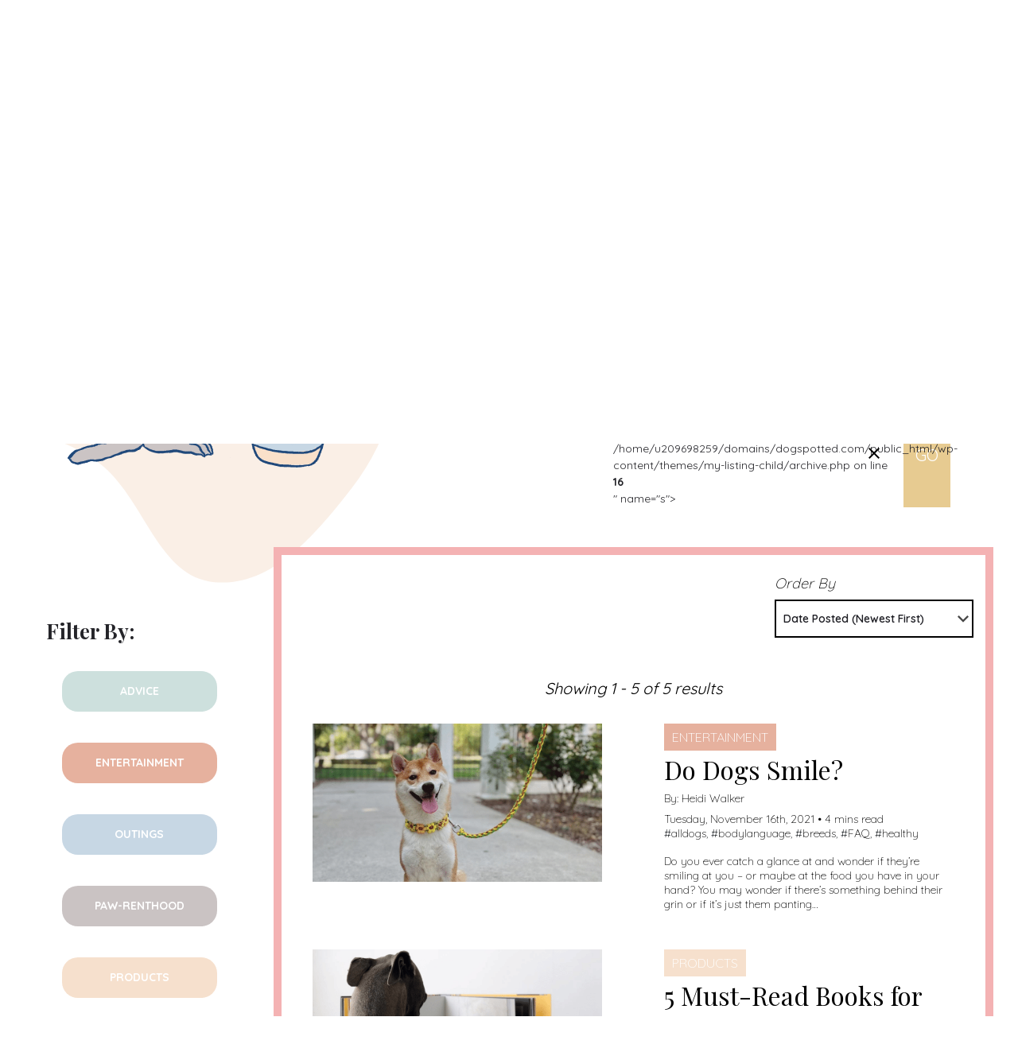

--- FILE ---
content_type: text/html; charset=UTF-8
request_url: https://dogspotted.com/post-tag/eco-friendly/?tag=bodylanguage
body_size: 29904
content:
<!DOCTYPE html>
<html lang="en-US">
<head>
	<meta charset="UTF-8" />
	<meta name="viewport" content="width=device-width, initial-scale=1.0, maximum-scale=1.0, user-scalable=no" />
	<link rel="pingback" href="https://dogspotted.com/xmlrpc.php">

	<meta name='robots' content='noindex, follow' />
	<style>img:is([sizes="auto" i], [sizes^="auto," i]) { contain-intrinsic-size: 3000px 1500px }</style>
	<script type="text/javascript" id="wpp-js" src="https://dogspotted.com/wp-content/plugins/wordpress-popular-posts/assets/js/wpp.min.js?ver=7.1.0" data-sampling="1" data-sampling-rate="1" data-api-url="https://dogspotted.com/wp-json/wordpress-popular-posts" data-post-id="0" data-token="cd9766cb21" data-lang="0" data-debug="0"></script>

	<!-- This site is optimized with the Yoast SEO plugin v23.9 - https://yoast.com/wordpress/plugins/seo/ -->
	<title>bodylanguage Archives | Dog Spotted</title>
	<meta property="og:locale" content="en_US" />
	<meta property="og:type" content="article" />
	<meta property="og:title" content="bodylanguage Archives | Dog Spotted" />
	<meta property="og:url" content="https://dogspotted.com/post-tag/bodylanguage/" />
	<meta property="og:site_name" content="Dog Spotted" />
	<meta name="twitter:card" content="summary_large_image" />
	<script type="application/ld+json" class="yoast-schema-graph">{"@context":"https://schema.org","@graph":[{"@type":"CollectionPage","@id":"https://dogspotted.com/post-tag/bodylanguage/","url":"https://dogspotted.com/post-tag/bodylanguage/","name":"bodylanguage Archives | Dog Spotted","isPartOf":{"@id":"https://dogspotted.com/#website"},"primaryImageOfPage":{"@id":"https://dogspotted.com/post-tag/bodylanguage/#primaryimage"},"image":{"@id":"https://dogspotted.com/post-tag/bodylanguage/#primaryimage"},"thumbnailUrl":"https://dogspotted.com/wp-content/uploads/2021/11/Screen-Shot-2021-11-16-at-6.32.43-PM.png","breadcrumb":{"@id":"https://dogspotted.com/post-tag/bodylanguage/#breadcrumb"},"inLanguage":"en-US"},{"@type":"ImageObject","inLanguage":"en-US","@id":"https://dogspotted.com/post-tag/bodylanguage/#primaryimage","url":"https://dogspotted.com/wp-content/uploads/2021/11/Screen-Shot-2021-11-16-at-6.32.43-PM.png","contentUrl":"https://dogspotted.com/wp-content/uploads/2021/11/Screen-Shot-2021-11-16-at-6.32.43-PM.png","width":1218,"height":1116,"caption":"@winnie_the_shiba"},{"@type":"BreadcrumbList","@id":"https://dogspotted.com/post-tag/bodylanguage/#breadcrumb","itemListElement":[{"@type":"ListItem","position":1,"name":"Home","item":"https://dogspotted.com/"},{"@type":"ListItem","position":2,"name":"bodylanguage"}]},{"@type":"WebSite","@id":"https://dogspotted.com/#website","url":"https://dogspotted.com/","name":"Dog Spotted","description":"Dog Spotted","potentialAction":[{"@type":"SearchAction","target":{"@type":"EntryPoint","urlTemplate":"https://dogspotted.com/?s={search_term_string}"},"query-input":{"@type":"PropertyValueSpecification","valueRequired":true,"valueName":"search_term_string"}}],"inLanguage":"en-US"}]}</script>
	<!-- / Yoast SEO plugin. -->


<link rel='dns-prefetch' href='//maps.googleapis.com' />
<link rel='dns-prefetch' href='//assets.pinterest.com' />
<link rel='dns-prefetch' href='//fonts.googleapis.com' />
<link rel='dns-prefetch' href='//www.googletagmanager.com' />
<link rel="alternate" type="application/rss+xml" title="Dog Spotted &raquo; Feed" href="https://dogspotted.com/feed/" />
<link rel="alternate" type="application/rss+xml" title="Dog Spotted &raquo; Comments Feed" href="https://dogspotted.com/comments/feed/" />
<link rel="alternate" type="text/calendar" title="Dog Spotted &raquo; iCal Feed" href="https://dogspotted.com/events/?ical=1" />
<link rel="alternate" type="application/rss+xml" title="Dog Spotted &raquo; bodylanguage Tag Feed" href="https://dogspotted.com/post-tag/bodylanguage/feed/" />
<link rel='stylesheet' id='flick-css' href='https://dogspotted.com/wp-content/plugins/mailchimp/assets/css/flick/flick.css?ver=1.6.2' type='text/css' media='all' />
<link rel='stylesheet' id='mailchimp_sf_main_css-css' href='https://dogspotted.com/?mcsf_action=main_css&#038;ver=1.6.2' type='text/css' media='all' />
<link rel='stylesheet' id='sbi_styles-css' href='https://dogspotted.com/wp-content/plugins/instagram-feed/css/sbi-styles.min.css?ver=6.6.1' type='text/css' media='all' />
<link rel='preload' as='style' onload="this.onload=null;this.rel='stylesheet'" id='wp-block-library-css' href='https://dogspotted.com/wp-includes/css/dist/block-library/style.min.css?ver=6.7.4' type='text/css' media='all' />
<link rel='stylesheet' id='jet-engine-frontend-css' href='https://dogspotted.com/wp-content/plugins/jet-engine/assets/css/frontend.css?ver=2.11.9' type='text/css' media='all' />
<style id='classic-theme-styles-inline-css' type='text/css'>
/*! This file is auto-generated */
.wp-block-button__link{color:#fff;background-color:#32373c;border-radius:9999px;box-shadow:none;text-decoration:none;padding:calc(.667em + 2px) calc(1.333em + 2px);font-size:1.125em}.wp-block-file__button{background:#32373c;color:#fff;text-decoration:none}
</style>
<style id='global-styles-inline-css' type='text/css'>
:root{--wp--preset--aspect-ratio--square: 1;--wp--preset--aspect-ratio--4-3: 4/3;--wp--preset--aspect-ratio--3-4: 3/4;--wp--preset--aspect-ratio--3-2: 3/2;--wp--preset--aspect-ratio--2-3: 2/3;--wp--preset--aspect-ratio--16-9: 16/9;--wp--preset--aspect-ratio--9-16: 9/16;--wp--preset--color--black: #000000;--wp--preset--color--cyan-bluish-gray: #abb8c3;--wp--preset--color--white: #ffffff;--wp--preset--color--pale-pink: #f78da7;--wp--preset--color--vivid-red: #cf2e2e;--wp--preset--color--luminous-vivid-orange: #ff6900;--wp--preset--color--luminous-vivid-amber: #fcb900;--wp--preset--color--light-green-cyan: #7bdcb5;--wp--preset--color--vivid-green-cyan: #00d084;--wp--preset--color--pale-cyan-blue: #8ed1fc;--wp--preset--color--vivid-cyan-blue: #0693e3;--wp--preset--color--vivid-purple: #9b51e0;--wp--preset--gradient--vivid-cyan-blue-to-vivid-purple: linear-gradient(135deg,rgba(6,147,227,1) 0%,rgb(155,81,224) 100%);--wp--preset--gradient--light-green-cyan-to-vivid-green-cyan: linear-gradient(135deg,rgb(122,220,180) 0%,rgb(0,208,130) 100%);--wp--preset--gradient--luminous-vivid-amber-to-luminous-vivid-orange: linear-gradient(135deg,rgba(252,185,0,1) 0%,rgba(255,105,0,1) 100%);--wp--preset--gradient--luminous-vivid-orange-to-vivid-red: linear-gradient(135deg,rgba(255,105,0,1) 0%,rgb(207,46,46) 100%);--wp--preset--gradient--very-light-gray-to-cyan-bluish-gray: linear-gradient(135deg,rgb(238,238,238) 0%,rgb(169,184,195) 100%);--wp--preset--gradient--cool-to-warm-spectrum: linear-gradient(135deg,rgb(74,234,220) 0%,rgb(151,120,209) 20%,rgb(207,42,186) 40%,rgb(238,44,130) 60%,rgb(251,105,98) 80%,rgb(254,248,76) 100%);--wp--preset--gradient--blush-light-purple: linear-gradient(135deg,rgb(255,206,236) 0%,rgb(152,150,240) 100%);--wp--preset--gradient--blush-bordeaux: linear-gradient(135deg,rgb(254,205,165) 0%,rgb(254,45,45) 50%,rgb(107,0,62) 100%);--wp--preset--gradient--luminous-dusk: linear-gradient(135deg,rgb(255,203,112) 0%,rgb(199,81,192) 50%,rgb(65,88,208) 100%);--wp--preset--gradient--pale-ocean: linear-gradient(135deg,rgb(255,245,203) 0%,rgb(182,227,212) 50%,rgb(51,167,181) 100%);--wp--preset--gradient--electric-grass: linear-gradient(135deg,rgb(202,248,128) 0%,rgb(113,206,126) 100%);--wp--preset--gradient--midnight: linear-gradient(135deg,rgb(2,3,129) 0%,rgb(40,116,252) 100%);--wp--preset--font-size--small: 13px;--wp--preset--font-size--medium: 20px;--wp--preset--font-size--large: 36px;--wp--preset--font-size--x-large: 42px;--wp--preset--font-family--inter: "Inter", sans-serif;--wp--preset--font-family--cardo: Cardo;--wp--preset--spacing--20: 0.44rem;--wp--preset--spacing--30: 0.67rem;--wp--preset--spacing--40: 1rem;--wp--preset--spacing--50: 1.5rem;--wp--preset--spacing--60: 2.25rem;--wp--preset--spacing--70: 3.38rem;--wp--preset--spacing--80: 5.06rem;--wp--preset--shadow--natural: 6px 6px 9px rgba(0, 0, 0, 0.2);--wp--preset--shadow--deep: 12px 12px 50px rgba(0, 0, 0, 0.4);--wp--preset--shadow--sharp: 6px 6px 0px rgba(0, 0, 0, 0.2);--wp--preset--shadow--outlined: 6px 6px 0px -3px rgba(255, 255, 255, 1), 6px 6px rgba(0, 0, 0, 1);--wp--preset--shadow--crisp: 6px 6px 0px rgba(0, 0, 0, 1);}:where(.is-layout-flex){gap: 0.5em;}:where(.is-layout-grid){gap: 0.5em;}body .is-layout-flex{display: flex;}.is-layout-flex{flex-wrap: wrap;align-items: center;}.is-layout-flex > :is(*, div){margin: 0;}body .is-layout-grid{display: grid;}.is-layout-grid > :is(*, div){margin: 0;}:where(.wp-block-columns.is-layout-flex){gap: 2em;}:where(.wp-block-columns.is-layout-grid){gap: 2em;}:where(.wp-block-post-template.is-layout-flex){gap: 1.25em;}:where(.wp-block-post-template.is-layout-grid){gap: 1.25em;}.has-black-color{color: var(--wp--preset--color--black) !important;}.has-cyan-bluish-gray-color{color: var(--wp--preset--color--cyan-bluish-gray) !important;}.has-white-color{color: var(--wp--preset--color--white) !important;}.has-pale-pink-color{color: var(--wp--preset--color--pale-pink) !important;}.has-vivid-red-color{color: var(--wp--preset--color--vivid-red) !important;}.has-luminous-vivid-orange-color{color: var(--wp--preset--color--luminous-vivid-orange) !important;}.has-luminous-vivid-amber-color{color: var(--wp--preset--color--luminous-vivid-amber) !important;}.has-light-green-cyan-color{color: var(--wp--preset--color--light-green-cyan) !important;}.has-vivid-green-cyan-color{color: var(--wp--preset--color--vivid-green-cyan) !important;}.has-pale-cyan-blue-color{color: var(--wp--preset--color--pale-cyan-blue) !important;}.has-vivid-cyan-blue-color{color: var(--wp--preset--color--vivid-cyan-blue) !important;}.has-vivid-purple-color{color: var(--wp--preset--color--vivid-purple) !important;}.has-black-background-color{background-color: var(--wp--preset--color--black) !important;}.has-cyan-bluish-gray-background-color{background-color: var(--wp--preset--color--cyan-bluish-gray) !important;}.has-white-background-color{background-color: var(--wp--preset--color--white) !important;}.has-pale-pink-background-color{background-color: var(--wp--preset--color--pale-pink) !important;}.has-vivid-red-background-color{background-color: var(--wp--preset--color--vivid-red) !important;}.has-luminous-vivid-orange-background-color{background-color: var(--wp--preset--color--luminous-vivid-orange) !important;}.has-luminous-vivid-amber-background-color{background-color: var(--wp--preset--color--luminous-vivid-amber) !important;}.has-light-green-cyan-background-color{background-color: var(--wp--preset--color--light-green-cyan) !important;}.has-vivid-green-cyan-background-color{background-color: var(--wp--preset--color--vivid-green-cyan) !important;}.has-pale-cyan-blue-background-color{background-color: var(--wp--preset--color--pale-cyan-blue) !important;}.has-vivid-cyan-blue-background-color{background-color: var(--wp--preset--color--vivid-cyan-blue) !important;}.has-vivid-purple-background-color{background-color: var(--wp--preset--color--vivid-purple) !important;}.has-black-border-color{border-color: var(--wp--preset--color--black) !important;}.has-cyan-bluish-gray-border-color{border-color: var(--wp--preset--color--cyan-bluish-gray) !important;}.has-white-border-color{border-color: var(--wp--preset--color--white) !important;}.has-pale-pink-border-color{border-color: var(--wp--preset--color--pale-pink) !important;}.has-vivid-red-border-color{border-color: var(--wp--preset--color--vivid-red) !important;}.has-luminous-vivid-orange-border-color{border-color: var(--wp--preset--color--luminous-vivid-orange) !important;}.has-luminous-vivid-amber-border-color{border-color: var(--wp--preset--color--luminous-vivid-amber) !important;}.has-light-green-cyan-border-color{border-color: var(--wp--preset--color--light-green-cyan) !important;}.has-vivid-green-cyan-border-color{border-color: var(--wp--preset--color--vivid-green-cyan) !important;}.has-pale-cyan-blue-border-color{border-color: var(--wp--preset--color--pale-cyan-blue) !important;}.has-vivid-cyan-blue-border-color{border-color: var(--wp--preset--color--vivid-cyan-blue) !important;}.has-vivid-purple-border-color{border-color: var(--wp--preset--color--vivid-purple) !important;}.has-vivid-cyan-blue-to-vivid-purple-gradient-background{background: var(--wp--preset--gradient--vivid-cyan-blue-to-vivid-purple) !important;}.has-light-green-cyan-to-vivid-green-cyan-gradient-background{background: var(--wp--preset--gradient--light-green-cyan-to-vivid-green-cyan) !important;}.has-luminous-vivid-amber-to-luminous-vivid-orange-gradient-background{background: var(--wp--preset--gradient--luminous-vivid-amber-to-luminous-vivid-orange) !important;}.has-luminous-vivid-orange-to-vivid-red-gradient-background{background: var(--wp--preset--gradient--luminous-vivid-orange-to-vivid-red) !important;}.has-very-light-gray-to-cyan-bluish-gray-gradient-background{background: var(--wp--preset--gradient--very-light-gray-to-cyan-bluish-gray) !important;}.has-cool-to-warm-spectrum-gradient-background{background: var(--wp--preset--gradient--cool-to-warm-spectrum) !important;}.has-blush-light-purple-gradient-background{background: var(--wp--preset--gradient--blush-light-purple) !important;}.has-blush-bordeaux-gradient-background{background: var(--wp--preset--gradient--blush-bordeaux) !important;}.has-luminous-dusk-gradient-background{background: var(--wp--preset--gradient--luminous-dusk) !important;}.has-pale-ocean-gradient-background{background: var(--wp--preset--gradient--pale-ocean) !important;}.has-electric-grass-gradient-background{background: var(--wp--preset--gradient--electric-grass) !important;}.has-midnight-gradient-background{background: var(--wp--preset--gradient--midnight) !important;}.has-small-font-size{font-size: var(--wp--preset--font-size--small) !important;}.has-medium-font-size{font-size: var(--wp--preset--font-size--medium) !important;}.has-large-font-size{font-size: var(--wp--preset--font-size--large) !important;}.has-x-large-font-size{font-size: var(--wp--preset--font-size--x-large) !important;}
:where(.wp-block-post-template.is-layout-flex){gap: 1.25em;}:where(.wp-block-post-template.is-layout-grid){gap: 1.25em;}
:where(.wp-block-columns.is-layout-flex){gap: 2em;}:where(.wp-block-columns.is-layout-grid){gap: 2em;}
:root :where(.wp-block-pullquote){font-size: 1.5em;line-height: 1.6;}
</style>
<link rel='stylesheet' id='contact-form-7-css' href='https://dogspotted.com/wp-content/plugins/contact-form-7/includes/css/styles.css?ver=6.0' type='text/css' media='all' />
<link rel='stylesheet' id='woocommerce-layout-css' href='https://dogspotted.com/wp-content/plugins/woocommerce/assets/css/woocommerce-layout.css?ver=9.4.4' type='text/css' media='all' />
<link rel='stylesheet' id='woocommerce-smallscreen-css' href='https://dogspotted.com/wp-content/plugins/woocommerce/assets/css/woocommerce-smallscreen.css?ver=9.4.4' type='text/css' media='only screen and (max-width: 768px)' />
<link rel='stylesheet' id='woocommerce-general-css' href='https://dogspotted.com/wp-content/plugins/woocommerce/assets/css/woocommerce.css?ver=9.4.4' type='text/css' media='all' />
<style id='woocommerce-inline-inline-css' type='text/css'>
.woocommerce form .form-row .required { visibility: visible; }
</style>
<link rel='stylesheet' id='tribe-events-v2-single-skeleton-css' href='https://dogspotted.com/wp-content/plugins/the-events-calendar/src/resources/css/tribe-events-single-skeleton.min.css?ver=6.8.2' type='text/css' media='all' />
<link rel='stylesheet' id='tribe-events-v2-single-skeleton-full-css' href='https://dogspotted.com/wp-content/plugins/the-events-calendar/src/resources/css/tribe-events-single-full.min.css?ver=6.8.2' type='text/css' media='all' />
<link rel='stylesheet' id='tec-events-elementor-widgets-base-styles-css' href='https://dogspotted.com/wp-content/plugins/the-events-calendar/src/resources/css/integrations/plugins/elementor/widgets/widget-base.min.css?ver=6.8.2' type='text/css' media='all' />
<link rel='stylesheet' id='elementor-icons-css' href='https://dogspotted.com/wp-content/plugins/elementor/assets/lib/eicons/css/elementor-icons.min.css?ver=5.32.0' type='text/css' media='all' />
<link rel='stylesheet' id='elementor-frontend-css' href='https://dogspotted.com/wp-content/plugins/elementor/assets/css/frontend.min.css?ver=3.25.9' type='text/css' media='all' />
<link rel='stylesheet' id='swiper-css' href='https://dogspotted.com/wp-content/plugins/elementor/assets/lib/swiper/v8/css/swiper.min.css?ver=8.4.5' type='text/css' media='all' />
<link rel='stylesheet' id='e-swiper-css' href='https://dogspotted.com/wp-content/plugins/elementor/assets/css/conditionals/e-swiper.min.css?ver=3.25.9' type='text/css' media='all' />
<link rel='stylesheet' id='elementor-post-3662-css' href='https://dogspotted.com/wp-content/uploads/elementor/css/post-3662.css?ver=1733151131' type='text/css' media='all' />
<link rel='stylesheet' id='sbistyles-css' href='https://dogspotted.com/wp-content/plugins/instagram-feed/css/sbi-styles.min.css?ver=6.6.1' type='text/css' media='all' />
<link rel='stylesheet' id='jet-tabs-frontend-css' href='https://dogspotted.com/wp-content/plugins/jet-tabs/assets/css/jet-tabs-frontend.css?ver=2.2.5' type='text/css' media='all' />
<link rel='stylesheet' id='font-awesome-5-all-css' href='https://dogspotted.com/wp-content/plugins/elementor/assets/lib/font-awesome/css/all.min.css?ver=3.25.9' type='text/css' media='all' />
<link rel='stylesheet' id='font-awesome-4-shim-css' href='https://dogspotted.com/wp-content/plugins/elementor/assets/lib/font-awesome/css/v4-shims.min.css?ver=3.25.9' type='text/css' media='all' />
<link rel='stylesheet' id='jet-fb-option-field-select-css' href='https://dogspotted.com/wp-content/plugins/jetformbuilder/modules/option-field/assets/build/select.css?ver=2a1ee580fcfe246db061' type='text/css' media='all' />
<link rel='stylesheet' id='jet-fb-option-field-checkbox-css' href='https://dogspotted.com/wp-content/plugins/jetformbuilder/modules/option-field/assets/build/checkbox.css?ver=61b80f67a764a3165786' type='text/css' media='all' />
<link rel='stylesheet' id='jet-fb-option-field-radio-css' href='https://dogspotted.com/wp-content/plugins/jetformbuilder/modules/option-field/assets/build/radio.css?ver=7c6d0d4d7df91e6bd6a4' type='text/css' media='all' />
<link rel='stylesheet' id='jet-fb-advanced-choices-css' href='https://dogspotted.com/wp-content/plugins/jetformbuilder/modules/advanced-choices/assets/build/main.css?ver=ca05550a7cac3b9b55a3' type='text/css' media='all' />
<link rel='stylesheet' id='jet-fb-wysiwyg-css' href='https://dogspotted.com/wp-content/plugins/jetformbuilder/modules/wysiwyg/assets/build/wysiwyg.css?ver=d285f407a2eb42f59621' type='text/css' media='all' />
<link rel='stylesheet' id='jet-fb-switcher-css' href='https://dogspotted.com/wp-content/plugins/jetformbuilder/modules/switcher/assets/build/switcher.css?ver=06c887a8b9195e5a119d' type='text/css' media='all' />
<link rel='stylesheet' id='simple-social-icons-font-css' href='https://dogspotted.com/wp-content/plugins/simple-social-icons/css/style.css?ver=3.0.2' type='text/css' media='all' />
<link rel='stylesheet' id='mylisting-google-maps-css' href='https://dogspotted.com/wp-content/themes/my-listing/assets/dist/maps/google-maps/google-maps.css?ver=2.6' type='text/css' media='all' />
<link rel='stylesheet' id='mylisting-icons-css' href='https://dogspotted.com/wp-content/themes/my-listing/assets/dist/icons.css?ver=2.6' type='text/css' media='all' />
<link rel='stylesheet' id='mylisting-material-icons-css' href='https://fonts.googleapis.com/icon?family=Material+Icons&#038;ver=6.7.4' type='text/css' media='all' />
<link rel='stylesheet' id='select2-css' href='https://dogspotted.com/wp-content/plugins/woocommerce/assets/css/select2.css?ver=9.4.4' type='text/css' media='all' />
<link rel='stylesheet' id='mylisting-vendor-css' href='https://dogspotted.com/wp-content/themes/my-listing/assets/dist/vendor.css?ver=2.6' type='text/css' media='all' />
<link rel='stylesheet' id='mylisting-frontend-css' href='https://dogspotted.com/wp-content/themes/my-listing/assets/dist/frontend.css?ver=2.6' type='text/css' media='all' />
<link rel='stylesheet' id='theme-styles-default-css' href='https://dogspotted.com/wp-content/themes/my-listing/style.css?ver=6.7.4' type='text/css' media='all' />
<style id='theme-styles-default-inline-css' type='text/css'>
:root{--e-global-typography-primary-font-family: GlacialIndifference;--e-global-typography-secondary-font-family: GlacialIndifference;--e-global-typography-text-font-family: GlacialIndifference;--e-global-typography-accent-font-family: GlacialIndifference;}
</style>
<link rel='stylesheet' id='mylisting-default-fonts-css' href='https://dogspotted.com/wp-content/themes/my-listing/assets/dist/default-fonts.css?ver=2.6' type='text/css' media='all' />
<link rel='stylesheet' id='child-style-css' href='https://dogspotted.com/wp-content/themes/my-listing-child/style.css?ver=6.7.4' type='text/css' media='all' />
<link rel='stylesheet' id='mylisting-dynamic-styles-css' href='https://dogspotted.com/wp-content/uploads/mylisting-dynamic-styles.css?ver=1673612700' type='text/css' media='all' />
<link rel='stylesheet' id='bootstrap-css' href='https://dogspotted.com/wp-content/themes/my-listing-child/assets/styles/bootstrap.min.css?ver=1673613009' type='text/css' media='all' />
<link rel='stylesheet' id='site-css-css' href='https://dogspotted.com/wp-content/themes/my-listing-child/assets/styles/site-min.css?ver=2.71' type='text/css' media='all' />
<link rel='stylesheet' id='slick-css-css' href='https://dogspotted.com/wp-content/themes/my-listing-child/assets/styles/slick.css?ver=1673613009' type='text/css' media='all' />
<link rel='stylesheet' id='slick-theme-css-css' href='https://dogspotted.com/wp-content/themes/my-listing-child/assets/styles/slick-theme.css?ver=2.0' type='text/css' media='all' />
<link rel='stylesheet' id='google-fonts-playfair-css' href='https://fonts.googleapis.com/css2?family=Playfair+Display%3Awght%40400%3B700&#038;display=swap&#038;ver=1673613009' type='text/css' media='all' />
<link rel='stylesheet' id='google-fonts-montserrat-css' href='https://fonts.googleapis.com/css2?family=Montserrat%3Awght%40200%3B400%3B700%3B900&#038;display=swap&#038;ver=1673613009' type='text/css' media='all' />
<link rel='stylesheet' id='google-fonts-lato-css' href='https://fonts.googleapis.com/css2?family=Caveat%3Awght%40700&#038;display=swap&#038;ver=1673613009' type='text/css' media='all' />
<link rel='stylesheet' id='google-fonts-quicksand-css' href='https://fonts.googleapis.com/css2?family=Quicksand%3Awght%40300%3B400%3B600%3B700&#038;display=swap&#038;ver=1673613009' type='text/css' media='all' />
<link rel='stylesheet' id='google-fonts-1-css' href='https://fonts.googleapis.com/css?family=Quicksand%3A100%2C100italic%2C200%2C200italic%2C300%2C300italic%2C400%2C400italic%2C500%2C500italic%2C600%2C600italic%2C700%2C700italic%2C800%2C800italic%2C900%2C900italic&#038;display=auto&#038;ver=6.7.4' type='text/css' media='all' />
<link rel="preconnect" href="https://fonts.gstatic.com/" crossorigin><script type="text/javascript" src="https://dogspotted.com/wp-includes/js/jquery/jquery.min.js?ver=3.7.1" id="jquery-core-js"></script>
<script type="text/javascript" src="https://dogspotted.com/wp-includes/js/jquery/jquery-migrate.min.js?ver=3.4.1" id="jquery-migrate-js"></script>
<script type="text/javascript" src="https://dogspotted.com/wp-content/plugins/woocommerce/assets/js/jquery-blockui/jquery.blockUI.min.js?ver=2.7.0-wc.9.4.4" id="jquery-blockui-js" defer="defer" data-wp-strategy="defer"></script>
<script type="text/javascript" id="wc-add-to-cart-js-extra">
/* <![CDATA[ */
var wc_add_to_cart_params = {"ajax_url":"\/wp-admin\/admin-ajax.php","wc_ajax_url":"\/?wc-ajax=%%endpoint%%","i18n_view_cart":"View cart","cart_url":"https:\/\/dogspotted.com\/cart\/","is_cart":"","cart_redirect_after_add":"no"};
/* ]]> */
</script>
<script type="text/javascript" src="https://dogspotted.com/wp-content/plugins/woocommerce/assets/js/frontend/add-to-cart.min.js?ver=9.4.4" id="wc-add-to-cart-js" defer="defer" data-wp-strategy="defer"></script>
<script type="text/javascript" src="https://dogspotted.com/wp-content/plugins/woocommerce/assets/js/js-cookie/js.cookie.min.js?ver=2.1.4-wc.9.4.4" id="js-cookie-js" defer="defer" data-wp-strategy="defer"></script>
<script type="text/javascript" id="woocommerce-js-extra">
/* <![CDATA[ */
var woocommerce_params = {"ajax_url":"\/wp-admin\/admin-ajax.php","wc_ajax_url":"\/?wc-ajax=%%endpoint%%"};
/* ]]> */
</script>
<script type="text/javascript" src="https://dogspotted.com/wp-content/plugins/woocommerce/assets/js/frontend/woocommerce.min.js?ver=9.4.4" id="woocommerce-js" defer="defer" data-wp-strategy="defer"></script>
<script type="text/javascript" src="https://dogspotted.com/wp-content/plugins/elementor/assets/lib/font-awesome/js/v4-shims.min.js?ver=3.25.9" id="font-awesome-4-shim-js"></script>
<script type="text/javascript" src="https://dogspotted.com/wp-content/themes/my-listing-child/assets/js/util.js?ver=1" id="bootstrap-js-util-js"></script>
<script type="text/javascript" src="https://dogspotted.com/wp-content/themes/my-listing-child/assets/js/collapse.js?ver=1" id="bootstrap-js-bundle-js"></script>
<link rel="https://api.w.org/" href="https://dogspotted.com/wp-json/" /><link rel="alternate" title="JSON" type="application/json" href="https://dogspotted.com/wp-json/wp/v2/tags/193" /><link rel="EditURI" type="application/rsd+xml" title="RSD" href="https://dogspotted.com/xmlrpc.php?rsd" />
<meta name="generator" content="WordPress 6.7.4" />
<meta name="generator" content="WooCommerce 9.4.4" />
<meta name="generator" content="Site Kit by Google 1.140.0" /><script type="text/javascript">
	jQuery(function($) {
		$('.date-pick').each(function() {
			var format = $(this).data('format') || 'mm/dd/yyyy';
			format = format.replace(/yyyy/i, 'yy');
			$(this).datepicker({
				autoFocusNextInput: true,
				constrainInput: false,
				changeMonth: true,
				changeYear: true,
				beforeShow: function(input, inst) { $('#ui-datepicker-div').addClass('show'); },
				dateFormat: format.toLowerCase(),
			});
		});
		d = new Date();
		$('.birthdate-pick').each(function() {
			var format = $(this).data('format') || 'mm/dd';
			format = format.replace(/yyyy/i, 'yy');
			$(this).datepicker({
				autoFocusNextInput: true,
				constrainInput: false,
				changeMonth: true,
				changeYear: false,
				minDate: new Date(d.getFullYear(), 1-1, 1),
				maxDate: new Date(d.getFullYear(), 12-1, 31),
				beforeShow: function(input, inst) { $('#ui-datepicker-div').removeClass('show'); },
				dateFormat: format.toLowerCase(),
			});

		});

	});
</script>
<meta name="et-api-version" content="v1"><meta name="et-api-origin" content="https://dogspotted.com"><link rel="https://theeventscalendar.com/" href="https://dogspotted.com/wp-json/tribe/tickets/v1/" /><meta name="tec-api-version" content="v1"><meta name="tec-api-origin" content="https://dogspotted.com"><link rel="alternate" href="https://dogspotted.com/wp-json/tribe/events/v1/events/?tags=bodylanguage" />            <style id="wpp-loading-animation-styles">@-webkit-keyframes bgslide{from{background-position-x:0}to{background-position-x:-200%}}@keyframes bgslide{from{background-position-x:0}to{background-position-x:-200%}}.wpp-widget-block-placeholder,.wpp-shortcode-placeholder{margin:0 auto;width:60px;height:3px;background:#dd3737;background:linear-gradient(90deg,#dd3737 0%,#571313 10%,#dd3737 100%);background-size:200% auto;border-radius:3px;-webkit-animation:bgslide 1s infinite linear;animation:bgslide 1s infinite linear}</style>
                <!-- Global site tag (gtag.js) - Google Analytics -->
    <script async src="https://www.googletagmanager.com/gtag/js?id=G-T53967FYN9"></script>
    <script>
    window.dataLayer = window.dataLayer || [];
    function gtag(){dataLayer.push(arguments);}
    gtag('js', new Date());

    gtag('config', 'G-T53967FYN9');
    </script>
    <!-- Google Tag Manager -->
    <script>(function(w,d,s,l,i){w[l]=w[l]||[];w[l].push({'gtm.start':
    new Date().getTime(),event:'gtm.js'});var f=d.getElementsByTagName(s)[0],
    j=d.createElement(s),dl=l!='dataLayer'?'&l='+l:'';j.async=true;j.src=
    'https://www.googletagmanager.com/gtm.js?id='+i+dl;f.parentNode.insertBefore(j,f);
    })(window,document,'script','dataLayer','GTM-KPD5LLN');</script>
    <!-- End Google Tag Manager -->
    <meta name="p:domain_verify" content="a3af941c0a752f923194803609ebbedf"/>    <!-- Pinterest Tag -->
    <script>
    !function(e){if(!window.pintrk){window.pintrk = function () {
    window.pintrk.queue.push(Array.prototype.slice.call(arguments))};var
    n=window.pintrk;n.queue=[],n.version="3.0";var
    t=document.createElement("script");t.async=!0,t.src=e;var
    r=document.getElementsByTagName("script")[0];
    r.parentNode.insertBefore(t,r)}}("https://s.pinimg.com/ct/core.js");
    pintrk('load', '2612353992198', {em: '<user_email_address>'});
    pintrk('page');
    </script>
    <noscript>
    <img height="1" width="1" style="display:none;" alt=""
    src="https://ct.pinterest.com/v3/?event=init&tid=2612353992198&pd[em]=<hashed_email_address>&noscript=1" />
    </noscript>
    <!-- end Pinterest Tag -->
    <script type="text/javascript">var MyListing = {"Helpers":{},"Handlers":{},"MapConfig":{"ClusterSize":35,"AccessToken":"AIzaSyBReLFgDjOxGtsRPEVhZ9FHrJkU8FZ89B8","Language":"default","TypeRestrictions":"geocode","CountryRestrictions":["US"],"CustomSkins":{}}};</script><script type="text/javascript">var CASE27 = {"ajax_url":"https:\/\/dogspotted.com\/wp-admin\/admin-ajax.php","login_url":"https:\/\/dogspotted.com\/my-account\/","register_url":"https:\/\/dogspotted.com\/my-account\/?register","mylisting_ajax_url":"\/?mylisting-ajax=1","env":"production","ajax_nonce":"c3cbb01085","l10n":{"selectOption":"Select an option","errorLoading":"The results could not be loaded.","loadingMore":"Loading more results\u2026","noResults":"No results found","searching":"Searching\u2026","datepicker":{"format":"DD MMMM, YY","timeFormat":"h:mm A","dateTimeFormat":"DD MMMM, YY, h:mm A","timePicker24Hour":false,"firstDay":1,"applyLabel":"Apply","cancelLabel":"Cancel","customRangeLabel":"Custom Range","daysOfWeek":["Su","Mo","Tu","We","Th","Fr","Sa"],"monthNames":["January","February","March","April","May","June","July","August","September","October","November","December"]},"irreversible_action":"This is an irreversible action. Proceed anyway?","delete_listing_confirm":"Are you sure you want to delete this listing?","copied_to_clipboard":"Copied!","nearby_listings_location_required":"Enter a location to find nearby listings.","nearby_listings_retrieving_location":"Retrieving location...","nearby_listings_searching":"Searching for nearby listings...","geolocation_failed":"You must enable location to use this feature.","something_went_wrong":"Something went wrong.","all_in_category":"All in \"%s\"","invalid_file_type":"Invalid file type. Accepted types:","file_limit_exceeded":"You have exceeded the file upload limit (%d)."},"woocommerce":[],"js_field_html_img":"<div class=\"uploaded-file uploaded-image review-gallery-image job-manager-uploaded-file\">\t<span class=\"uploaded-file-preview\">\t\t\t\t\t<span class=\"job-manager-uploaded-file-preview\">\t\t\t\t<img src=\"\">\t\t\t<\/span>\t\t\t\t<a class=\"remove-uploaded-file review-gallery-image-remove job-manager-remove-uploaded-file\"><i class=\"mi delete\"><\/i><\/a>\t<\/span>\t<input type=\"hidden\" class=\"input-text\" name=\"\" value=\"b64:\"><\/div>","js_field_html":"<div class=\"uploaded-file  review-gallery-image job-manager-uploaded-file\">\t<span class=\"uploaded-file-preview\">\t\t\t\t\t<span class=\"job-manager-uploaded-file-name\">\t\t\t\t<i class=\"mi insert_drive_file uploaded-file-icon\"><\/i>\t\t\t\t<code><\/code>\t\t\t<\/span>\t\t\t\t<a class=\"remove-uploaded-file review-gallery-image-remove job-manager-remove-uploaded-file\"><i class=\"mi delete\"><\/i><\/a>\t<\/span>\t<input type=\"hidden\" class=\"input-text\" name=\"\" value=\"b64:\"><\/div>"};</script>	<noscript><style>.woocommerce-product-gallery{ opacity: 1 !important; }</style></noscript>
	<meta name="generator" content="Elementor 3.25.9; features: additional_custom_breakpoints, e_optimized_control_loading; settings: css_print_method-external, google_font-enabled, font_display-auto">
			<style>
				.e-con.e-parent:nth-of-type(n+4):not(.e-lazyloaded):not(.e-no-lazyload),
				.e-con.e-parent:nth-of-type(n+4):not(.e-lazyloaded):not(.e-no-lazyload) * {
					background-image: none !important;
				}
				@media screen and (max-height: 1024px) {
					.e-con.e-parent:nth-of-type(n+3):not(.e-lazyloaded):not(.e-no-lazyload),
					.e-con.e-parent:nth-of-type(n+3):not(.e-lazyloaded):not(.e-no-lazyload) * {
						background-image: none !important;
					}
				}
				@media screen and (max-height: 640px) {
					.e-con.e-parent:nth-of-type(n+2):not(.e-lazyloaded):not(.e-no-lazyload),
					.e-con.e-parent:nth-of-type(n+2):not(.e-lazyloaded):not(.e-no-lazyload) * {
						background-image: none !important;
					}
				}
			</style>
			<style class='wp-fonts-local' type='text/css'>
@font-face{font-family:Inter;font-style:normal;font-weight:300 900;font-display:fallback;src:url('https://dogspotted.com/wp-content/plugins/woocommerce/assets/fonts/Inter-VariableFont_slnt,wght.woff2') format('woff2');font-stretch:normal;}
@font-face{font-family:Cardo;font-style:normal;font-weight:400;font-display:fallback;src:url('https://dogspotted.com/wp-content/plugins/woocommerce/assets/fonts/cardo_normal_400.woff2') format('woff2');}
</style>
<link rel="icon" href="https://dogspotted.com/wp-content/uploads/2020/07/cropped-logo-1-32x32.png" sizes="32x32" />
<link rel="icon" href="https://dogspotted.com/wp-content/uploads/2020/07/cropped-logo-1-192x192.png" sizes="192x192" />
<link rel="apple-touch-icon" href="https://dogspotted.com/wp-content/uploads/2020/07/cropped-logo-1-180x180.png" />
<meta name="msapplication-TileImage" content="https://dogspotted.com/wp-content/uploads/2020/07/cropped-logo-1-270x270.png" />
		<style type="text/css" id="wp-custom-css">
			#popmake-6984 { 
    padding-top: 60px;
    padding-left: 42px;
    padding-right: 20px;
    padding-bottom: 75px;
background-image:url('/wp-content/uploads/2021/04/upcoming_event.png');
	background-size: cover;
	background-position: right;
	background-repeat: no-repeat;
}

.popmake-title { 
display:none;
}

.popmake-content p {
	font-family: "Playfair Display";
	margin-bottom: 0;
}

.popmake-content h3 {
	font-family: "Playfair Display";
	font-size: 1.25rem;
}

.popmake-content {
	height: 175px;
	width: 250px;
}

.popmake-content a {
	  margin-top: 20px;
    font-size: 1rem;
    background-color: #dcb77f;
		color: white;
    padding: 5px;
    border-radius: 3px;
}

.popmake-close {
	background-color: transparent !important;
	color: black !important;
	box-shadow: none !important;
	padding: 0 !important;
	padding-right: 5px !important;
}


/* the events calendar css */
.tribe-events-single-event-title {
	font-family: 'Playfair Display';
	font-style: normal;
	font-weight: 700;
	font-size: 38px;
	line-height: 51px;
	color: #E27578;!important}

.tribe-events-back a, .tribe-events-back a:visited {
	font-family: 'Quicksand';
	font-style: normal;
	font-weight: 700;
	font-size: 14px;
	line-height: 18px;
	color: #000000;
}

.tribe-events-schedule h2 {
	font-family: 'Quicksand';
	font-style: normal;
	font-weight: 700;
	font-size: 18px;
	line-height: 22px;		
	color: #000000;
}

.tribe-events-content {
	font-family: 'Montserrat';
	font-style: normal;
	font-weight: 400;
	font-size: 14px;
	line-height: 18px;
	color: #000000;
	}

div.accordion-panel {
	border-bottom: 1px solid rgba(0,0,0,.12);
	padding-bottom: 5px;
}


.explore-filter.checkboxes-filter .filter-accordion .accordion-header {
    border-bottom: 0px solid rgba(0,0,0,.12);
}

.mylisting-register .fields-wrapper > p {
	display: none;
}

.vendor-choice {
	padding: 0 40px !important;
}
/* end the events calendar css */

/* deconflict my-listing and tribes events */
.accordion-header {
	padding: 0;
}

.accordion-header::before {
	display: none;
}

.accordion-header::after {
	display: none;
}

/* Begin Events Calendar Customization */
	
.tribe-events-adv-list-widget .tribe-events-widget-link a, .tribe-events-back a, .tribe-events-list-widget .tribe-events-widget-link a, ul.tribe-events-sub-nav a {
    font-size: 20px;
    font-weight: 600;
}

.single-tribe_events .tribe-blocks-editor .tribe-events-single-event-title {
    font-size: 42px;
    line-height: .7;
}

#tribe-events-content a, .tribe-events-event-meta a {
    color: #000000;
    text-decoration: none;
}

.tribe-events-back {
    margin: 0 0 60px;
}

.tribe-events-event-image img {
    height: auto;
    max-width: 75%;
}

.tribe-section-content-field > input, textarea {
    width: 100%;
    display: initial;
    border: none;
    resize: none;
    line-height: 18px;
    background-color: transparent;
    padding: 14px 0;
    color: #242429;
    outline: none;
    font-size: 14px;
    border-bottom: 2px solid rgba(0,0,0,.12);
    -webkit-transition: padding .25s ease-in-out;
    transition: padding .25s ease-in-out;
}

.select2-container--default .select2-selection--single .select2-selection__rendered {
    padding: 14px 0;
    color: #1d1d23;
    font-size: 14px;
    line-height: 18px;
    text-align: left;
    background-color: transparent;
    border-left: none;
    border-right: none;
    font-weight: 600;
    border-top: none;
    border-bottom: 2px solid rgba(0,0,0,.12);
    -webkit-transition: padding .2s ease-in-out,background .2s ease-in-out;
    transition: padding .2s ease-in-out,background .2s ease-in-out;
    min-height: 48px;
    display: -webkit-box;
    display: flex;
    -webkit-box-align: center;
    align-items: center;
    padding-right: 70px;
}

.tribe-common img {
    border-style: none;
    height: auto;
    -ms-interpolation-mode: bicubic;
    max-width: 75%;
}

.tribe_community_edit #tribe-add-exclusion, .tribe_community_edit .button, .tribe_community_edit .button-primary, .tribe_community_edit .button-secondary, .tribe_community_edit .tribe-add-recurrence.tribe-button, .tribe_community_edit .tribe-button, .tribe_community_list #tribe-add-exclusion, .tribe_community_list .button, .tribe_community_list .button-primary, .tribe_community_list .button-secondary, .tribe_community_list .tribe-add-recurrence.tribe-button, .tribe_community_list .tribe-button {
    background: #e27578;
    border-radius: var(--tec-border-radius-default);
    color: var(--tec-color-background);
    cursor: pointer;
    display: inline-block;
    font-family: var(--tec-font-family-sans-serif);
    font-size: var(--tec-font-size-1);
    -webkit-font-smoothing: subpixel-antialiased;
    font-weight: var(--tec-font-weight-regular);
    height: auto;
    letter-spacing: 1px;
    line-height: 1;
    padding: var(--tec-spacer-2);
    text-align: center;
    text-decoration: none;
    text-transform: uppercase;
    border-color: #e27578;
}

.tribe-events-schedule__all-day, .tribe-events-schedule__separator, .tribe-events-schedule__timezone {
    color: #000000;
    font-size: 15px;
    font-weight: 500;
}

.tribe-events-schedule__all-day, .tribe-events-schedule__separator, .tribe-events-schedule__timezone {
    color: #000000;
    font-size: 15px;
    font-weight: 500;
}

.tribe-events-schedule__all-day, .tribe-events-schedule__separator, .tribe-events-schedule__timezone {
    color: #000000;
    font-size: 15px;
    font-weight: 500;
}

.tribe-events-schedule__all-day, .tribe-events-schedule__separator, .tribe-events-schedule__timezone {
    color: #000000;
    font-size: 15px;
    font-weight: 500;
}


.tribe-events .tribe-events-calendar-list__event-title-link {
    color: var(--tec-color-text-events-title);
    font-family: 'Playfair Display';
}

span.tribe-events-status-label {
	font-family: 'Playfair Display';
}


#tribe-events-footer .tribe-events-sub-nav .tribe-events-nav-previous, #tribe-events-footer .tribe-events-sub-nav li, #tribe-events-header .tribe-events-sub-nav .tribe-events-nav-previous, #tribe-events-header .tribe-events-sub-nav li {
    float: left;
    margin-right: 5px;
    text-align: left;
    display: none;
}

.entry .entry-content .event-tickets .tribe-tickets__attendee__fields__footer_checkout-button.tribe-common-c-btn:disabled, .entry .entry-content .event-tickets .tribe-tickets__tickets-buy.tribe-common-c-btn:disabled, .event-tickets .tribe-tickets__attendee__fields__footer_checkout-button.tribe-common-c-btn:disabled, .event-tickets .tribe-tickets__tickets-buy.tribe-common-c-btn:disabled {
    background-color: var(--tec-color-accent-primary);
    color: #ffffff;
    cursor: not-allowed;
}

.row {
    display: flex;
}

.column {
    flex: 50%;
}


.tribe-events-venue-map {
    margin-top: var(--tec-spacer-7);
    order: 1;
    width: 100%;
}


.tribe-events-event-meta.primary, .tribe-events-event-meta.secondary {
    margin-bottom: 0;
    padding-top: 0;
    position: static;
    width: 100%;
}

.tribe-events-event-image img {
    height: auto;
    max-width: 90%;
}

.tribe-events-single>.tribe_events>:not(.primary,.secondary,.tribe-events-related-events-title,.tribe-related-events) {
    order: 1;
    width: 50%;
}

.tribe-events-single>.tribe_events>:not(.primary,.secondary,.tribe-events-related-events-title,.tribe-related-events) {
    order: 1;
    width: 50%;
}

.single-tribe_events .tribe-events-c-subscribe-dropdown .tribe-events-c-subscribe-dropdown__button, .tribe-events .tribe-events-c-subscribe-dropdown .tribe-events-c-subscribe-dropdown__button {
    position: relative;
    margin-left: 25%;
}

#tribe-events-pg-template {
    margin: 0 auto;
    max-width: 100%;
    padding: var(--tec-spacer-8) 40px 40px;
}

#tribe-events-content {
	max-width: 1200px;
	margin: auto;
}		</style>
		<style type="text/css" id="mylisting-element-queries">.featured-search[max-width~="1000px"] .form-group, .featured-search .filter-count-3 .form-group { width: calc(33.3% - 12px); margin-right: 18px; } .featured-search[max-width~="1000px"] .form-group:nth-child(3n), .featured-search .filter-count-3 .form-group:nth-child(3n) { margin-right: 0; } .featured-search[max-width~="750px"] .form-group, .featured-search .filter-count-2 .form-group { width: calc(50% - 5px); margin-right: 10px !important; } .featured-search[max-width~="750px"] .form-group:nth-child(2n), .featured-search .filter-count-2 .form-group:nth-child(2n) { margin-right: 0 !important; } .featured-search[max-width~="550px"] .form-group, .featured-search .filter-count-1 .form-group { width: 100%; margin-right: 0 !important; } </style><style type="text/css" id="mylisting-typography">.i-nav > ul > li{font-size:20px;font-weight:700;}</style></head>
<body class="archive tag tag-bodylanguage tag-193 theme-my-listing woocommerce-no-js tribe-no-js my-listing elementor-default elementor-kit-3662 tribe-theme-my-listing">
    <!-- Google Tag Manager (noscript) -->
    <noscript><iframe src="https://www.googletagmanager.com/ns.html?id=GTM-KPD5LLN"
    height="0" width="0" style="display:none;visibility:hidden"></iframe></noscript>
    <!-- End Google Tag Manager (noscript) -->
    
<div id="c27-site-wrapper">

<header class="c27-main-header header header-style-default header-dark-skin header-scroll-dark-skin hide-until-load header-scroll-hide header-fixed header-menu-right">
	<div class="header-skin"></div>
	<div class="header-container">
		<div class="header-top container-fluid">
			<div class="mobile-menu">
				<a href="#main-menu">
					<div class="mobile-menu-lines"><i class="mi menu"></i></div>
				</a>
			</div>

			<div class="logo">
									
					<a href="https://dogspotted.com/" class="static-logo">
						<img src="https://dogspotted.com/wp-content/uploads/2020/07/logo-300x134.png">
					</a>
							</div>

			<div class="header-right">
									<div class="user-area signin-area">
						<i class="mi person user-area-icon"></i>
						<a href="https://dogspotted.com/my-account/">
							Sign in						</a>
													<span>or</span>
							<a href="https://dogspotted.com/my-account/?register">
								Sign Up							</a>
											</div>
					<div class="mob-sign-in">
						<a href="https://dogspotted.com/my-account/"><i class="mi person"></i></a>
					</div>

									
				
							</div>
		</div>
		<div class="container-fluid header-bottom">

			<div class="header-bottom-wrapper row">
				
				<div class="i-nav">
					<div class="mobile-nav-head">
						<div class="mnh-close-icon">
							<a href="#close-main-menu">
								<i class="mi menu"></i>
							</a>
						</div>

											</div>

					
					<ul id="menu-phase-2-launch" class="main-menu main-nav"><li id="menu-item-13762" class="menu-item menu-item-type-custom menu-item-object-custom menu-item-has-children menu-item-13762"><a href="#">About</a>
<div class="submenu-toggle"><i class="material-icons">arrow_drop_down</i></div><ul class="sub-menu i-dropdown">
	<li id="menu-item-14227" class="menu-item menu-item-type-post_type menu-item-object-page menu-item-14227"><a href="https://dogspotted.com/updated-about/">What is Dog Spotted?</a></li>
	<li id="menu-item-13764" class="menu-item menu-item-type-post_type menu-item-object-page menu-item-13764"><a href="https://dogspotted.com/community/">Be Social</a></li>
	<li id="menu-item-13777" class="menu-item menu-item-type-post_type menu-item-object-page menu-item-13777"><a href="https://dogspotted.com/what-is-a-veterinarian/">What is a Veterinarian?</a></li>
	<li id="menu-item-13776" class="menu-item menu-item-type-post_type menu-item-object-page menu-item-13776"><a href="https://dogspotted.com/what-is-a-dog-friendly-place/">What is a Dog Friendly Place?</a></li>
	<li id="menu-item-13780" class="menu-item menu-item-type-custom menu-item-object-custom menu-item-13780"><a href="https://dogspotted.com/press/">Press</a></li>
	<li id="menu-item-13766" class="menu-item menu-item-type-post_type menu-item-object-page menu-item-13766"><a href="https://dogspotted.com/contact-us/">Contact Us</a></li>
</ul>
</li>
<li id="menu-item-13768" class="menu-item menu-item-type-custom menu-item-object-custom menu-item-has-children menu-item-13768"><a href="#">Discover</a>
<div class="submenu-toggle"><i class="material-icons">arrow_drop_down</i></div><ul class="sub-menu i-dropdown">
	<li id="menu-item-13769" class="menu-item menu-item-type-post_type menu-item-object-page menu-item-13769"><a href="https://dogspotted.com/explore/">Your Veterinarian</a></li>
	<li id="menu-item-13770" class="menu-item menu-item-type-custom menu-item-object-custom menu-item-13770"><a href="https://dogspotted.com/explore/?type=dog-friendly-place">Dog Friendly Places</a></li>
</ul>
</li>
<li id="menu-item-13772" class="menu-item menu-item-type-post_type menu-item-object-page current_page_parent menu-item-13772"><a href="https://dogspotted.com/blog/">Blog</a></li>
<li id="menu-item-13773" class="menu-item menu-item-type-post_type menu-item-object-page menu-item-13773"><a href="https://dogspotted.com/rescues/">NYC Rescues</a></li>
<li id="menu-item-15071" class="menu-item menu-item-type-custom menu-item-object-custom menu-item-15071"><a href="https://dogspotted.com/events/">Events</a></li>
</ul>
					<div class="mobile-nav-button">
											</div>

				</div>
				<div class="i-nav-overlay"></div>
			</div>
		</div>
	</div>
</header>

	<div class="c27-top-content-margin"></div>


<main class="wrapper blog-search pb-0">
    <div class="container position-relative">
        <div class="row align-items-center">
           <div class="col-5 d-none d-lg-block">
               <img src="https://dogspotted.com/wp-content/themes/my-listing-child/assets/images/dog-bowl.png" alt="">
           </div>
            <div class="col-12 col-lg-7 order-2 order-md-1">
                <h1 class="mb-3 pl-0 pl-md-0">The Doggie Bowl</h1>
                <p class="subtitle mb-5 pl-0 pl-md-0">Discover advice and tips from experts on how to be the best dog mom or dad to your furry best friend <br />
<b>Warning</b>:  Undefined variable $name in <b>/home/u209698259/domains/dogspotted.com/public_html/wp-content/themes/my-listing-child/functions.php</b> on line <b>258</b><br />
your dog! We even have stories from dog parents like you and fun ways to celebrate our pooches. Search by category or tags to find the best content for you.</p>
                <form role="search" method="get" class="search-form text-right" action="https://dogspotted.com">
                    <label>
                        <span class="screen-reader-text">Search for:</span>
                        <input type="search" class="search-field" placeholder="Search the blog" value="<br />
<b>Warning</b>:  Undefined array key "s" in <b>/home/u209698259/domains/dogspotted.com/public_html/wp-content/themes/my-listing-child/archive.php</b> on line <b>16</b><br />
" name="s">
                        <span class="clear-search"><a href="/post-tag/eco-friendly/?tag=bodylanguage"><i class="mi clear"></i></span></a>
                    </label>
                    <input type="submit" class="search-submit" value="GO">
                </form>
            </div>
<!--
            <div class="col-12 col-md-6 offset-md-6 order-1 order-md-2">

            </div>
-->
        </div>
        <svg class="home-header-spot" width="702" height="740" viewBox="0 0 702 740" fill="none" xmlns="http://www.w3.org/2000/svg">
            <path fill-rule="evenodd" clip-rule="evenodd" d="M515.203 193.809C565.111 237.708 580.647 307.138 582.07 373.591C583.471 439.009 563.07 501.261 522.894 552.907C478.177 610.392 422.353 678.738 349.822 672.15C278.894 665.707 262.57 568.936 207.135 524.224C142.185 471.838 20.8627 475.663 4.71326 393.798C-11.3254 312.494 76.1435 247.715 142.903 198.615C197.091 158.761 264.404 154.201 331.664 153.333C396.787 152.492 466.301 150.794 515.203 193.809Z" fill="#F6E0CD" fill-opacity="0.5" />
        </svg>
    </div>
    <!--
    <div class="container-fluid category-bar">
            <div class="row align-items-center">
                <div class="col-3 col-xl-2">
                    <h2 class="">Category</h2>
                </div>
                <div class="col-9 col-xl-10">
                    <div class="row mb-n4 align-items-center">
                                                <div class="col-6 col-md-4 col-xl-2 px-xl-2 mb-4">
                            <a class="round-category-tag text-center " href="https://dogspotted.com/post-category/advice/" style="background-color: #cde0dd" onmouseover="this.style.backgroundColor='#8ebdbb';" onmouseout="this.style.backgroundColor='#cde0dd';">
                               Advice                            </a>
                        </div>
                                                <div class="col-6 col-md-4 col-xl-2 px-xl-2 mb-4">
                            <a class="round-category-tag text-center " href="https://dogspotted.com/post-category/entertainment/" style="background-color: #e6b19e" onmouseover="this.style.backgroundColor='#cb706b';" onmouseout="this.style.backgroundColor='#e6b19e';">
                               Entertainment                            </a>
                        </div>
                                                <div class="col-6 col-md-4 col-xl-2 px-xl-2 mb-4">
                            <a class="round-category-tag text-center " href="https://dogspotted.com/post-category/outings/" style="background-color: #c7d7e4" onmouseover="this.style.backgroundColor='#18447e';" onmouseout="this.style.backgroundColor='#c7d7e4';">
                               Outings                            </a>
                        </div>
                                                <div class="col-6 col-md-4 col-xl-2 px-xl-2 mb-4">
                            <a class="round-category-tag text-center " href="https://dogspotted.com/post-category/paw-renthood/" style="background-color: #cac3c3" onmouseover="this.style.backgroundColor='#ceaca7';" onmouseout="this.style.backgroundColor='#cac3c3';">
                               Paw-renthood                            </a>
                        </div>
                                                <div class="col-6 col-md-4 col-xl-2 px-xl-2 mb-4">
                            <a class="round-category-tag text-center " href="https://dogspotted.com/post-category/products/" style="background-color: #f6e0cd" onmouseover="this.style.backgroundColor='#edcb88';" onmouseout="this.style.backgroundColor='#f6e0cd';">
                               Products                            </a>
                        </div>
                                                <div class="col-6 col-md-4 col-xl-2 px-xl-2 mb-4">
                            <a class="round-category-tag text-center " href="https://dogspotted.com/post-category/wellness/" style="background-color: #f2d2d2" onmouseover="this.style.backgroundColor='#f4b2b3';" onmouseout="this.style.backgroundColor='#f2d2d2';">
                               Wellness                            </a>
                        </div>
                                            </div>
                </div>
            </div>
    </div>
-->
    <div class="container-fluid category-results">
        <div class="row no-gutters">
            <div class="col-12 col-sm-3">
                <div class="filters ml-md-auto">
                    <h3>Filter By:</h3>
                    <div class="row align-items-center category-filters">
                                                <div class="col-6 col-sm-12 mb-4">
                            <a class="round-category-tag text-center " href="https://dogspotted.com/post-category/advice/" style="background-color:#cde0dd;" onmouseover="this.style.backgroundColor='#8ebdbb';" onmouseout="this.style.backgroundColor='#cde0dd';">
                                Advice                            </a>
                        </div>
                                                <div class="col-6 col-sm-12 mb-4">
                            <a class="round-category-tag text-center " href="https://dogspotted.com/post-category/entertainment/" style="background-color:#e6b19e;" onmouseover="this.style.backgroundColor='#cb706b';" onmouseout="this.style.backgroundColor='#e6b19e';">
                                Entertainment                            </a>
                        </div>
                                                <div class="col-6 col-sm-12 mb-4">
                            <a class="round-category-tag text-center " href="https://dogspotted.com/post-category/outings/" style="background-color:#c7d7e4;" onmouseover="this.style.backgroundColor='#18447e';" onmouseout="this.style.backgroundColor='#c7d7e4';">
                                Outings                            </a>
                        </div>
                                                <div class="col-6 col-sm-12 mb-4">
                            <a class="round-category-tag text-center " href="https://dogspotted.com/post-category/paw-renthood/" style="background-color:#cac3c3;" onmouseover="this.style.backgroundColor='#ceaca7';" onmouseout="this.style.backgroundColor='#cac3c3';">
                                Paw-renthood                            </a>
                        </div>
                                                <div class="col-6 col-sm-12 mb-4">
                            <a class="round-category-tag text-center " href="https://dogspotted.com/post-category/products/" style="background-color:#f6e0cd;" onmouseover="this.style.backgroundColor='#edcb88';" onmouseout="this.style.backgroundColor='#f6e0cd';">
                                Products                            </a>
                        </div>
                                                <div class="col-6 col-sm-12 mb-4">
                            <a class="round-category-tag text-center " href="https://dogspotted.com/post-category/wellness/" style="background-color:#f2d2d2;" onmouseover="this.style.backgroundColor='#f4b2b3';" onmouseout="this.style.backgroundColor='#f2d2d2';">
                                Wellness                            </a>
                        </div>
                                            </div>
                    <h4 class="d-none d-sm-block">Tags</h4>
                    <div class="tag-box d-none d-sm-block">
                        <ul class="row mb-0">
                                                        <!--
                                    <div class="form-group form-check">
                                        <input type="checkbox" class="form-check-input" id="tag-#exclusivediscount" data-tag="#exclusivediscount">
                                        <label class="form-check-label" for="tag-#exclusivediscount">#exclusivediscount</label>
                                    </div>
                            -->

                                                        <li class="col-6 col-md-6">
                                <a href="https://dogspotted.com/post-tag/eco-friendly?tag=#exclusivediscount" class="tag-link">#exclusivediscount</a>
                            </li>
                                                        <!--
                                    <div class="form-group form-check">
                                        <input type="checkbox" class="form-check-input" id="tag-accessories" data-tag="accessories">
                                        <label class="form-check-label" for="tag-accessories">accessories</label>
                                    </div>
                            -->

                                                        <li class="col-6 col-md-6">
                                <a href="https://dogspotted.com/post-tag/eco-friendly?tag=accessories" class="tag-link">accessories</a>
                            </li>
                                                        <!--
                                    <div class="form-group form-check">
                                        <input type="checkbox" class="form-check-input" id="tag-adoption" data-tag="adoption">
                                        <label class="form-check-label" for="tag-adoption">adoption</label>
                                    </div>
                            -->

                                                        <li class="col-6 col-md-6">
                                <a href="https://dogspotted.com/post-tag/eco-friendly?tag=adoption" class="tag-link">adoption</a>
                            </li>
                                                        <!--
                                    <div class="form-group form-check">
                                        <input type="checkbox" class="form-check-input" id="tag-adult" data-tag="adult">
                                        <label class="form-check-label" for="tag-adult">adult</label>
                                    </div>
                            -->

                                                        <li class="col-6 col-md-6">
                                <a href="https://dogspotted.com/post-tag/eco-friendly?tag=adult" class="tag-link">adult</a>
                            </li>
                                                        <!--
                                    <div class="form-group form-check">
                                        <input type="checkbox" class="form-check-input" id="tag-alldgs" data-tag="alldgs">
                                        <label class="form-check-label" for="tag-alldgs">alldgs</label>
                                    </div>
                            -->

                                                        <li class="col-6 col-md-6">
                                <a href="https://dogspotted.com/post-tag/eco-friendly?tag=alldgs" class="tag-link">alldgs</a>
                            </li>
                                                        <!--
                                    <div class="form-group form-check">
                                        <input type="checkbox" class="form-check-input" id="tag-alldogs" data-tag="alldogs">
                                        <label class="form-check-label" for="tag-alldogs">alldogs</label>
                                    </div>
                            -->

                                                        <li class="col-6 col-md-6">
                                <a href="https://dogspotted.com/post-tag/eco-friendly?tag=alldogs" class="tag-link">alldogs</a>
                            </li>
                                                        <!--
                                    <div class="form-group form-check">
                                        <input type="checkbox" class="form-check-input" id="tag-alonetime" data-tag="alonetime">
                                        <label class="form-check-label" for="tag-alonetime">alonetime</label>
                                    </div>
                            -->

                                                        <li class="col-6 col-md-6">
                                <a href="https://dogspotted.com/post-tag/eco-friendly?tag=alonetime" class="tag-link">alonetime</a>
                            </li>
                                                        <!--
                                    <div class="form-group form-check">
                                        <input type="checkbox" class="form-check-input" id="tag-anxiety" data-tag="anxiety">
                                        <label class="form-check-label" for="tag-anxiety">anxiety</label>
                                    </div>
                            -->

                                                        <li class="col-6 col-md-6">
                                <a href="https://dogspotted.com/post-tag/eco-friendly?tag=anxiety" class="tag-link">anxiety</a>
                            </li>
                                                        <!--
                                    <div class="form-group form-check">
                                        <input type="checkbox" class="form-check-input" id="tag-bestof" data-tag="bestof">
                                        <label class="form-check-label" for="tag-bestof">bestof</label>
                                    </div>
                            -->

                                                        <li class="col-6 col-md-6">
                                <a href="https://dogspotted.com/post-tag/eco-friendly?tag=bestof" class="tag-link">bestof</a>
                            </li>
                                                        <!--
                                    <div class="form-group form-check">
                                        <input type="checkbox" class="form-check-input" id="tag-bodylanguage" data-tag="bodylanguage">
                                        <label class="form-check-label" for="tag-bodylanguage">bodylanguage</label>
                                    </div>
                            -->

                                                        <li class="col-6 col-md-6">
                                <a href="https://dogspotted.com/post-tag/eco-friendly?tag=bodylanguage" class="tag-link active">bodylanguage</a>
                            </li>
                                                        <!--
                                    <div class="form-group form-check">
                                        <input type="checkbox" class="form-check-input" id="tag-breeds" data-tag="breeds">
                                        <label class="form-check-label" for="tag-breeds">breeds</label>
                                    </div>
                            -->

                            </ul><div class="collapse" id="hidden-tags"><ul class="row">                            <li class="col-6 col-md-6">
                                <a href="https://dogspotted.com/post-tag/eco-friendly?tag=breeds" class="tag-link">breeds</a>
                            </li>
                                                        <!--
                                    <div class="form-group form-check">
                                        <input type="checkbox" class="form-check-input" id="tag-celebrities" data-tag="celebrities">
                                        <label class="form-check-label" for="tag-celebrities">celebrities</label>
                                    </div>
                            -->

                                                        <li class="col-6 col-md-6">
                                <a href="https://dogspotted.com/post-tag/eco-friendly?tag=celebrities" class="tag-link">celebrities</a>
                            </li>
                                                        <!--
                                    <div class="form-group form-check">
                                        <input type="checkbox" class="form-check-input" id="tag-Chelsea" data-tag="Chelsea">
                                        <label class="form-check-label" for="tag-Chelsea">Chelsea</label>
                                    </div>
                            -->

                                                        <li class="col-6 col-md-6">
                                <a href="https://dogspotted.com/post-tag/eco-friendly?tag=Chelsea" class="tag-link">Chelsea</a>
                            </li>
                                                        <!--
                                    <div class="form-group form-check">
                                        <input type="checkbox" class="form-check-input" id="tag-Cocktails" data-tag="Cocktails">
                                        <label class="form-check-label" for="tag-Cocktails">Cocktails</label>
                                    </div>
                            -->

                                                        <li class="col-6 col-md-6">
                                <a href="https://dogspotted.com/post-tag/eco-friendly?tag=Cocktails" class="tag-link">Cocktails</a>
                            </li>
                                                        <!--
                                    <div class="form-group form-check">
                                        <input type="checkbox" class="form-check-input" id="tag-costumeparty" data-tag="costumeparty">
                                        <label class="form-check-label" for="tag-costumeparty">costumeparty</label>
                                    </div>
                            -->

                                                        <li class="col-6 col-md-6">
                                <a href="https://dogspotted.com/post-tag/eco-friendly?tag=costumeparty" class="tag-link">costumeparty</a>
                            </li>
                                                        <!--
                                    <div class="form-group form-check">
                                        <input type="checkbox" class="form-check-input" id="tag-DIY" data-tag="DIY">
                                        <label class="form-check-label" for="tag-DIY">DIY</label>
                                    </div>
                            -->

                                                        <li class="col-6 col-md-6">
                                <a href="https://dogspotted.com/post-tag/eco-friendly?tag=DIY" class="tag-link">DIY</a>
                            </li>
                                                        <!--
                                    <div class="form-group form-check">
                                        <input type="checkbox" class="form-check-input" id="tag-dog-friendly" data-tag="dog-friendly">
                                        <label class="form-check-label" for="tag-dog-friendly">dog-friendly</label>
                                    </div>
                            -->

                                                        <li class="col-6 col-md-6">
                                <a href="https://dogspotted.com/post-tag/eco-friendly?tag=dog-friendly" class="tag-link">dog-friendly</a>
                            </li>
                                                        <!--
                                    <div class="form-group form-check">
                                        <input type="checkbox" class="form-check-input" id="tag-dogcostumeparty" data-tag="dogcostumeparty">
                                        <label class="form-check-label" for="tag-dogcostumeparty">dogcostumeparty</label>
                                    </div>
                            -->

                                                        <li class="col-6 col-md-6">
                                <a href="https://dogspotted.com/post-tag/eco-friendly?tag=dogcostumeparty" class="tag-link">dogcostumeparty</a>
                            </li>
                                                        <!--
                                    <div class="form-group form-check">
                                        <input type="checkbox" class="form-check-input" id="tag-dogfriendly" data-tag="dogfriendly">
                                        <label class="form-check-label" for="tag-dogfriendly">dogfriendly</label>
                                    </div>
                            -->

                                                        <li class="col-6 col-md-6">
                                <a href="https://dogspotted.com/post-tag/eco-friendly?tag=dogfriendly" class="tag-link">dogfriendly</a>
                            </li>
                                                        <!--
                                    <div class="form-group form-check">
                                        <input type="checkbox" class="form-check-input" id="tag-DogFriendlyPlaces" data-tag="DogFriendlyPlaces">
                                        <label class="form-check-label" for="tag-DogFriendlyPlaces">DogFriendlyPlaces</label>
                                    </div>
                            -->

                                                        <li class="col-6 col-md-6">
                                <a href="https://dogspotted.com/post-tag/eco-friendly?tag=DogFriendlyPlaces" class="tag-link">DogFriendlyPlaces</a>
                            </li>
                                                        <!--
                                    <div class="form-group form-check">
                                        <input type="checkbox" class="form-check-input" id="tag-doghabits" data-tag="doghabits">
                                        <label class="form-check-label" for="tag-doghabits">doghabits</label>
                                    </div>
                            -->

                                                        <li class="col-6 col-md-6">
                                <a href="https://dogspotted.com/post-tag/eco-friendly?tag=doghabits" class="tag-link">doghabits</a>
                            </li>
                                                        <!--
                                    <div class="form-group form-check">
                                        <input type="checkbox" class="form-check-input" id="tag-dogparks" data-tag="dogparks">
                                        <label class="form-check-label" for="tag-dogparks">dogparks</label>
                                    </div>
                            -->

                                                        <li class="col-6 col-md-6">
                                <a href="https://dogspotted.com/post-tag/eco-friendly?tag=dogparks" class="tag-link">dogparks</a>
                            </li>
                                                        <!--
                                    <div class="form-group form-check">
                                        <input type="checkbox" class="form-check-input" id="tag-dogparty" data-tag="dogparty">
                                        <label class="form-check-label" for="tag-dogparty">dogparty</label>
                                    </div>
                            -->

                                                        <li class="col-6 col-md-6">
                                <a href="https://dogspotted.com/post-tag/eco-friendly?tag=dogparty" class="tag-link">dogparty</a>
                            </li>
                                                        <!--
                                    <div class="form-group form-check">
                                        <input type="checkbox" class="form-check-input" id="tag-dogsofinstagram" data-tag="dogsofinstagram">
                                        <label class="form-check-label" for="tag-dogsofinstagram">dogsofinstagram</label>
                                    </div>
                            -->

                                                        <li class="col-6 col-md-6">
                                <a href="https://dogspotted.com/post-tag/eco-friendly?tag=dogsofinstagram" class="tag-link">dogsofinstagram</a>
                            </li>
                                                        <!--
                                    <div class="form-group form-check">
                                        <input type="checkbox" class="form-check-input" id="tag-dogtales" data-tag="dogtales">
                                        <label class="form-check-label" for="tag-dogtales">dogtales</label>
                                    </div>
                            -->

                                                        <li class="col-6 col-md-6">
                                <a href="https://dogspotted.com/post-tag/eco-friendly?tag=dogtales" class="tag-link">dogtales</a>
                            </li>
                                                        <!--
                                    <div class="form-group form-check">
                                        <input type="checkbox" class="form-check-input" id="tag-eco-friendly" data-tag="eco-friendly">
                                        <label class="form-check-label" for="tag-eco-friendly">eco-friendly</label>
                                    </div>
                            -->

                                                        <li class="col-6 col-md-6">
                                <a href="https://dogspotted.com/post-tag/eco-friendly?tag=eco-friendly" class="tag-link">eco-friendly</a>
                            </li>
                                                        <!--
                                    <div class="form-group form-check">
                                        <input type="checkbox" class="form-check-input" id="tag-engagement" data-tag="engagement">
                                        <label class="form-check-label" for="tag-engagement">engagement</label>
                                    </div>
                            -->

                                                        <li class="col-6 col-md-6">
                                <a href="https://dogspotted.com/post-tag/eco-friendly?tag=engagement" class="tag-link">engagement</a>
                            </li>
                                                        <!--
                                    <div class="form-group form-check">
                                        <input type="checkbox" class="form-check-input" id="tag-environmental" data-tag="environmental">
                                        <label class="form-check-label" for="tag-environmental">environmental</label>
                                    </div>
                            -->

                                                        <li class="col-6 col-md-6">
                                <a href="https://dogspotted.com/post-tag/eco-friendly?tag=environmental" class="tag-link">environmental</a>
                            </li>
                                                        <!--
                                    <div class="form-group form-check">
                                        <input type="checkbox" class="form-check-input" id="tag-events" data-tag="events">
                                        <label class="form-check-label" for="tag-events">events</label>
                                    </div>
                            -->

                                                        <li class="col-6 col-md-6">
                                <a href="https://dogspotted.com/post-tag/eco-friendly?tag=events" class="tag-link">events</a>
                            </li>
                                                        <!--
                                    <div class="form-group form-check">
                                        <input type="checkbox" class="form-check-input" id="tag-excercise" data-tag="excercise">
                                        <label class="form-check-label" for="tag-excercise">excercise</label>
                                    </div>
                            -->

                                                        <li class="col-6 col-md-6">
                                <a href="https://dogspotted.com/post-tag/eco-friendly?tag=excercise" class="tag-link">excercise</a>
                            </li>
                                                        <!--
                                    <div class="form-group form-check">
                                        <input type="checkbox" class="form-check-input" id="tag-exclusivediscount" data-tag="exclusivediscount">
                                        <label class="form-check-label" for="tag-exclusivediscount">exclusivediscount</label>
                                    </div>
                            -->

                                                        <li class="col-6 col-md-6">
                                <a href="https://dogspotted.com/post-tag/eco-friendly?tag=exclusivediscount" class="tag-link">exclusivediscount</a>
                            </li>
                                                        <!--
                                    <div class="form-group form-check">
                                        <input type="checkbox" class="form-check-input" id="tag-exercise" data-tag="exercise">
                                        <label class="form-check-label" for="tag-exercise">exercise</label>
                                    </div>
                            -->

                                                        <li class="col-6 col-md-6">
                                <a href="https://dogspotted.com/post-tag/eco-friendly?tag=exercise" class="tag-link">exercise</a>
                            </li>
                                                        <!--
                                    <div class="form-group form-check">
                                        <input type="checkbox" class="form-check-input" id="tag-family" data-tag="family">
                                        <label class="form-check-label" for="tag-family">family</label>
                                    </div>
                            -->

                                                        <li class="col-6 col-md-6">
                                <a href="https://dogspotted.com/post-tag/eco-friendly?tag=family" class="tag-link">family</a>
                            </li>
                                                        <!--
                                    <div class="form-group form-check">
                                        <input type="checkbox" class="form-check-input" id="tag-FAQ" data-tag="FAQ">
                                        <label class="form-check-label" for="tag-FAQ">FAQ</label>
                                    </div>
                            -->

                                                        <li class="col-6 col-md-6">
                                <a href="https://dogspotted.com/post-tag/eco-friendly?tag=FAQ" class="tag-link">FAQ</a>
                            </li>
                                                        <!--
                                    <div class="form-group form-check">
                                        <input type="checkbox" class="form-check-input" id="tag-fashion" data-tag="fashion">
                                        <label class="form-check-label" for="tag-fashion">fashion</label>
                                    </div>
                            -->

                                                        <li class="col-6 col-md-6">
                                <a href="https://dogspotted.com/post-tag/eco-friendly?tag=fashion" class="tag-link">fashion</a>
                            </li>
                                                        <!--
                                    <div class="form-group form-check">
                                        <input type="checkbox" class="form-check-input" id="tag-fear" data-tag="fear">
                                        <label class="form-check-label" for="tag-fear">fear</label>
                                    </div>
                            -->

                                                        <li class="col-6 col-md-6">
                                <a href="https://dogspotted.com/post-tag/eco-friendly?tag=fear" class="tag-link">fear</a>
                            </li>
                                                        <!--
                                    <div class="form-group form-check">
                                        <input type="checkbox" class="form-check-input" id="tag-fitness" data-tag="fitness">
                                        <label class="form-check-label" for="tag-fitness">fitness</label>
                                    </div>
                            -->

                                                        <li class="col-6 col-md-6">
                                <a href="https://dogspotted.com/post-tag/eco-friendly?tag=fitness" class="tag-link">fitness</a>
                            </li>
                                                        <!--
                                    <div class="form-group form-check">
                                        <input type="checkbox" class="form-check-input" id="tag-flying" data-tag="flying">
                                        <label class="form-check-label" for="tag-flying">flying</label>
                                    </div>
                            -->

                                                        <li class="col-6 col-md-6">
                                <a href="https://dogspotted.com/post-tag/eco-friendly?tag=flying" class="tag-link">flying</a>
                            </li>
                                                        <!--
                                    <div class="form-group form-check">
                                        <input type="checkbox" class="form-check-input" id="tag-food" data-tag="food">
                                        <label class="form-check-label" for="tag-food">food</label>
                                    </div>
                            -->

                                                        <li class="col-6 col-md-6">
                                <a href="https://dogspotted.com/post-tag/eco-friendly?tag=food" class="tag-link">food</a>
                            </li>
                                                        <!--
                                    <div class="form-group form-check">
                                        <input type="checkbox" class="form-check-input" id="tag-fosterfail" data-tag="fosterfail">
                                        <label class="form-check-label" for="tag-fosterfail">fosterfail</label>
                                    </div>
                            -->

                                                        <li class="col-6 col-md-6">
                                <a href="https://dogspotted.com/post-tag/eco-friendly?tag=fosterfail" class="tag-link">fosterfail</a>
                            </li>
                                                        <!--
                                    <div class="form-group form-check">
                                        <input type="checkbox" class="form-check-input" id="tag-fun" data-tag="fun">
                                        <label class="form-check-label" for="tag-fun">fun</label>
                                    </div>
                            -->

                                                        <li class="col-6 col-md-6">
                                <a href="https://dogspotted.com/post-tag/eco-friendly?tag=fun" class="tag-link">fun</a>
                            </li>
                                                        <!--
                                    <div class="form-group form-check">
                                        <input type="checkbox" class="form-check-input" id="tag-funfacts" data-tag="funfacts">
                                        <label class="form-check-label" for="tag-funfacts">funfacts</label>
                                    </div>
                            -->

                                                        <li class="col-6 col-md-6">
                                <a href="https://dogspotted.com/post-tag/eco-friendly?tag=funfacts" class="tag-link">funfacts</a>
                            </li>
                                                        <!--
                                    <div class="form-group form-check">
                                        <input type="checkbox" class="form-check-input" id="tag-games" data-tag="games">
                                        <label class="form-check-label" for="tag-games">games</label>
                                    </div>
                            -->

                                                        <li class="col-6 col-md-6">
                                <a href="https://dogspotted.com/post-tag/eco-friendly?tag=games" class="tag-link">games</a>
                            </li>
                                                        <!--
                                    <div class="form-group form-check">
                                        <input type="checkbox" class="form-check-input" id="tag-geriatricdogs" data-tag="geriatricdogs">
                                        <label class="form-check-label" for="tag-geriatricdogs">geriatricdogs</label>
                                    </div>
                            -->

                                                        <li class="col-6 col-md-6">
                                <a href="https://dogspotted.com/post-tag/eco-friendly?tag=geriatricdogs" class="tag-link">geriatricdogs</a>
                            </li>
                                                        <!--
                                    <div class="form-group form-check">
                                        <input type="checkbox" class="form-check-input" id="tag-grooming" data-tag="grooming">
                                        <label class="form-check-label" for="tag-grooming">grooming</label>
                                    </div>
                            -->

                                                        <li class="col-6 col-md-6">
                                <a href="https://dogspotted.com/post-tag/eco-friendly?tag=grooming" class="tag-link">grooming</a>
                            </li>
                                                        <!--
                                    <div class="form-group form-check">
                                        <input type="checkbox" class="form-check-input" id="tag-Halloween party" data-tag="Halloween party">
                                        <label class="form-check-label" for="tag-Halloween party">Halloween party</label>
                                    </div>
                            -->

                                                        <li class="col-6 col-md-6">
                                <a href="https://dogspotted.com/post-tag/eco-friendly?tag=Halloween%20party" class="tag-link">Halloween party</a>
                            </li>
                                                        <!--
                                    <div class="form-group form-check">
                                        <input type="checkbox" class="form-check-input" id="tag-halloweenevent" data-tag="halloweenevent">
                                        <label class="form-check-label" for="tag-halloweenevent">halloweenevent</label>
                                    </div>
                            -->

                                                        <li class="col-6 col-md-6">
                                <a href="https://dogspotted.com/post-tag/eco-friendly?tag=halloweenevent" class="tag-link">halloweenevent</a>
                            </li>
                                                        <!--
                                    <div class="form-group form-check">
                                        <input type="checkbox" class="form-check-input" id="tag-Happy Hour" data-tag="Happy Hour">
                                        <label class="form-check-label" for="tag-Happy Hour">Happy Hour</label>
                                    </div>
                            -->

                                                        <li class="col-6 col-md-6">
                                <a href="https://dogspotted.com/post-tag/eco-friendly?tag=Happy%20Hour" class="tag-link">Happy Hour</a>
                            </li>
                                                        <!--
                                    <div class="form-group form-check">
                                        <input type="checkbox" class="form-check-input" id="tag-health" data-tag="health">
                                        <label class="form-check-label" for="tag-health">health</label>
                                    </div>
                            -->

                                                        <li class="col-6 col-md-6">
                                <a href="https://dogspotted.com/post-tag/eco-friendly?tag=health" class="tag-link">health</a>
                            </li>
                                                        <!--
                                    <div class="form-group form-check">
                                        <input type="checkbox" class="form-check-input" id="tag-healthy" data-tag="healthy">
                                        <label class="form-check-label" for="tag-healthy">healthy</label>
                                    </div>
                            -->

                                                        <li class="col-6 col-md-6">
                                <a href="https://dogspotted.com/post-tag/eco-friendly?tag=healthy" class="tag-link">healthy</a>
                            </li>
                                                        <!--
                                    <div class="form-group form-check">
                                        <input type="checkbox" class="form-check-input" id="tag-hiking" data-tag="hiking">
                                        <label class="form-check-label" for="tag-hiking">hiking</label>
                                    </div>
                            -->

                                                        <li class="col-6 col-md-6">
                                <a href="https://dogspotted.com/post-tag/eco-friendly?tag=hiking" class="tag-link">hiking</a>
                            </li>
                                                        <!--
                                    <div class="form-group form-check">
                                        <input type="checkbox" class="form-check-input" id="tag-holidays" data-tag="holidays">
                                        <label class="form-check-label" for="tag-holidays">holidays</label>
                                    </div>
                            -->

                                                        <li class="col-6 col-md-6">
                                <a href="https://dogspotted.com/post-tag/eco-friendly?tag=holidays" class="tag-link">holidays</a>
                            </li>
                                                        <!--
                                    <div class="form-group form-check">
                                        <input type="checkbox" class="form-check-input" id="tag-home" data-tag="home">
                                        <label class="form-check-label" for="tag-home">home</label>
                                    </div>
                            -->

                                                        <li class="col-6 col-md-6">
                                <a href="https://dogspotted.com/post-tag/eco-friendly?tag=home" class="tag-link">home</a>
                            </li>
                                                        <!--
                                    <div class="form-group form-check">
                                        <input type="checkbox" class="form-check-input" id="tag-National Dog Day" data-tag="National Dog Day">
                                        <label class="form-check-label" for="tag-National Dog Day">National Dog Day</label>
                                    </div>
                            -->

                                                        <li class="col-6 col-md-6">
                                <a href="https://dogspotted.com/post-tag/eco-friendly?tag=National%20Dog%20Day" class="tag-link">National Dog Day</a>
                            </li>
                                                        <!--
                                    <div class="form-group form-check">
                                        <input type="checkbox" class="form-check-input" id="tag-nutrition" data-tag="nutrition">
                                        <label class="form-check-label" for="tag-nutrition">nutrition</label>
                                    </div>
                            -->

                                                        <li class="col-6 col-md-6">
                                <a href="https://dogspotted.com/post-tag/eco-friendly?tag=nutrition" class="tag-link">nutrition</a>
                            </li>
                                                        <!--
                                    <div class="form-group form-check">
                                        <input type="checkbox" class="form-check-input" id="tag-pawty" data-tag="pawty">
                                        <label class="form-check-label" for="tag-pawty">pawty</label>
                                    </div>
                            -->

                                                        <li class="col-6 col-md-6">
                                <a href="https://dogspotted.com/post-tag/eco-friendly?tag=pawty" class="tag-link">pawty</a>
                            </li>
                                                        <!--
                                    <div class="form-group form-check">
                                        <input type="checkbox" class="form-check-input" id="tag-photography" data-tag="photography">
                                        <label class="form-check-label" for="tag-photography">photography</label>
                                    </div>
                            -->

                                                        <li class="col-6 col-md-6">
                                <a href="https://dogspotted.com/post-tag/eco-friendly?tag=photography" class="tag-link">photography</a>
                            </li>
                                                        <!--
                                    <div class="form-group form-check">
                                        <input type="checkbox" class="form-check-input" id="tag-placestovisit" data-tag="placestovisit">
                                        <label class="form-check-label" for="tag-placestovisit">placestovisit</label>
                                    </div>
                            -->

                                                        <li class="col-6 col-md-6">
                                <a href="https://dogspotted.com/post-tag/eco-friendly?tag=placestovisit" class="tag-link">placestovisit</a>
                            </li>
                                                        <!--
                                    <div class="form-group form-check">
                                        <input type="checkbox" class="form-check-input" id="tag-Pomeranian" data-tag="Pomeranian">
                                        <label class="form-check-label" for="tag-Pomeranian">Pomeranian</label>
                                    </div>
                            -->

                                                        <li class="col-6 col-md-6">
                                <a href="https://dogspotted.com/post-tag/eco-friendly?tag=Pomeranian" class="tag-link">Pomeranian</a>
                            </li>
                                                        <!--
                                    <div class="form-group form-check">
                                        <input type="checkbox" class="form-check-input" id="tag-puppy" data-tag="puppy">
                                        <label class="form-check-label" for="tag-puppy">puppy</label>
                                    </div>
                            -->

                                                        <li class="col-6 col-md-6">
                                <a href="https://dogspotted.com/post-tag/eco-friendly?tag=puppy" class="tag-link">puppy</a>
                            </li>
                                                        <!--
                                    <div class="form-group form-check">
                                        <input type="checkbox" class="form-check-input" id="tag-reallife" data-tag="reallife">
                                        <label class="form-check-label" for="tag-reallife">reallife</label>
                                    </div>
                            -->

                                                        <li class="col-6 col-md-6">
                                <a href="https://dogspotted.com/post-tag/eco-friendly?tag=reallife" class="tag-link">reallife</a>
                            </li>
                                                        <!--
                                    <div class="form-group form-check">
                                        <input type="checkbox" class="form-check-input" id="tag-recipe" data-tag="recipe">
                                        <label class="form-check-label" for="tag-recipe">recipe</label>
                                    </div>
                            -->

                                                        <li class="col-6 col-md-6">
                                <a href="https://dogspotted.com/post-tag/eco-friendly?tag=recipe" class="tag-link">recipe</a>
                            </li>
                                                        <!--
                                    <div class="form-group form-check">
                                        <input type="checkbox" class="form-check-input" id="tag-rescue" data-tag="rescue">
                                        <label class="form-check-label" for="tag-rescue">rescue</label>
                                    </div>
                            -->

                                                        <li class="col-6 col-md-6">
                                <a href="https://dogspotted.com/post-tag/eco-friendly?tag=rescue" class="tag-link">rescue</a>
                            </li>
                                                        <!--
                                    <div class="form-group form-check">
                                        <input type="checkbox" class="form-check-input" id="tag-rescuedogs" data-tag="rescuedogs">
                                        <label class="form-check-label" for="tag-rescuedogs">rescuedogs</label>
                                    </div>
                            -->

                                                        <li class="col-6 col-md-6">
                                <a href="https://dogspotted.com/post-tag/eco-friendly?tag=rescuedogs" class="tag-link">rescuedogs</a>
                            </li>
                                                        <!--
                                    <div class="form-group form-check">
                                        <input type="checkbox" class="form-check-input" id="tag-rescueorganizations" data-tag="rescueorganizations">
                                        <label class="form-check-label" for="tag-rescueorganizations">rescueorganizations</label>
                                    </div>
                            -->

                                                        <li class="col-6 col-md-6">
                                <a href="https://dogspotted.com/post-tag/eco-friendly?tag=rescueorganizations" class="tag-link">rescueorganizations</a>
                            </li>
                                                        <!--
                                    <div class="form-group form-check">
                                        <input type="checkbox" class="form-check-input" id="tag-reviews" data-tag="reviews">
                                        <label class="form-check-label" for="tag-reviews">reviews</label>
                                    </div>
                            -->

                                                        <li class="col-6 col-md-6">
                                <a href="https://dogspotted.com/post-tag/eco-friendly?tag=reviews" class="tag-link">reviews</a>
                            </li>
                                                        <!--
                                    <div class="form-group form-check">
                                        <input type="checkbox" class="form-check-input" id="tag-roadtrip" data-tag="roadtrip">
                                        <label class="form-check-label" for="tag-roadtrip">roadtrip</label>
                                    </div>
                            -->

                                                        <li class="col-6 col-md-6">
                                <a href="https://dogspotted.com/post-tag/eco-friendly?tag=roadtrip" class="tag-link">roadtrip</a>
                            </li>
                                                        <!--
                                    <div class="form-group form-check">
                                        <input type="checkbox" class="form-check-input" id="tag-safety" data-tag="safety">
                                        <label class="form-check-label" for="tag-safety">safety</label>
                                    </div>
                            -->

                                                        <li class="col-6 col-md-6">
                                <a href="https://dogspotted.com/post-tag/eco-friendly?tag=safety" class="tag-link">safety</a>
                            </li>
                                                        <!--
                                    <div class="form-group form-check">
                                        <input type="checkbox" class="form-check-input" id="tag-seniordogs" data-tag="seniordogs">
                                        <label class="form-check-label" for="tag-seniordogs">seniordogs</label>
                                    </div>
                            -->

                                                        <li class="col-6 col-md-6">
                                <a href="https://dogspotted.com/post-tag/eco-friendly?tag=seniordogs" class="tag-link">seniordogs</a>
                            </li>
                                                        <!--
                                    <div class="form-group form-check">
                                        <input type="checkbox" class="form-check-input" id="tag-separationanxiety" data-tag="separationanxiety">
                                        <label class="form-check-label" for="tag-separationanxiety">separationanxiety</label>
                                    </div>
                            -->

                                                        <li class="col-6 col-md-6">
                                <a href="https://dogspotted.com/post-tag/eco-friendly?tag=separationanxiety" class="tag-link">separationanxiety</a>
                            </li>
                                                        <!--
                                    <div class="form-group form-check">
                                        <input type="checkbox" class="form-check-input" id="tag-seperationanxiety" data-tag="seperationanxiety">
                                        <label class="form-check-label" for="tag-seperationanxiety">seperationanxiety</label>
                                    </div>
                            -->

                                                        <li class="col-6 col-md-6">
                                <a href="https://dogspotted.com/post-tag/eco-friendly?tag=seperationanxiety" class="tag-link">seperationanxiety</a>
                            </li>
                                                        <!--
                                    <div class="form-group form-check">
                                        <input type="checkbox" class="form-check-input" id="tag-tips" data-tag="tips">
                                        <label class="form-check-label" for="tag-tips">tips</label>
                                    </div>
                            -->

                                                        <li class="col-6 col-md-6">
                                <a href="https://dogspotted.com/post-tag/eco-friendly?tag=tips" class="tag-link">tips</a>
                            </li>
                                                        <!--
                                    <div class="form-group form-check">
                                        <input type="checkbox" class="form-check-input" id="tag-toys" data-tag="toys">
                                        <label class="form-check-label" for="tag-toys">toys</label>
                                    </div>
                            -->

                                                        <li class="col-6 col-md-6">
                                <a href="https://dogspotted.com/post-tag/eco-friendly?tag=toys" class="tag-link">toys</a>
                            </li>
                                                        <!--
                                    <div class="form-group form-check">
                                        <input type="checkbox" class="form-check-input" id="tag-training" data-tag="training">
                                        <label class="form-check-label" for="tag-training">training</label>
                                    </div>
                            -->

                                                        <li class="col-6 col-md-6">
                                <a href="https://dogspotted.com/post-tag/eco-friendly?tag=training" class="tag-link">training</a>
                            </li>
                                                        <!--
                                    <div class="form-group form-check">
                                        <input type="checkbox" class="form-check-input" id="tag-travel" data-tag="travel">
                                        <label class="form-check-label" for="tag-travel">travel</label>
                                    </div>
                            -->

                                                        <li class="col-6 col-md-6">
                                <a href="https://dogspotted.com/post-tag/eco-friendly?tag=travel" class="tag-link">travel</a>
                            </li>
                                                        <!--
                                    <div class="form-group form-check">
                                        <input type="checkbox" class="form-check-input" id="tag-treats" data-tag="treats">
                                        <label class="form-check-label" for="tag-treats">treats</label>
                                    </div>
                            -->

                                                        <li class="col-6 col-md-6">
                                <a href="https://dogspotted.com/post-tag/eco-friendly?tag=treats" class="tag-link">treats</a>
                            </li>
                                                        <!--
                                    <div class="form-group form-check">
                                        <input type="checkbox" class="form-check-input" id="tag-tricks" data-tag="tricks">
                                        <label class="form-check-label" for="tag-tricks">tricks</label>
                                    </div>
                            -->

                                                        <li class="col-6 col-md-6">
                                <a href="https://dogspotted.com/post-tag/eco-friendly?tag=tricks" class="tag-link">tricks</a>
                            </li>
                                                        <!--
                                    <div class="form-group form-check">
                                        <input type="checkbox" class="form-check-input" id="tag-Veterinarian" data-tag="Veterinarian">
                                        <label class="form-check-label" for="tag-Veterinarian">Veterinarian</label>
                                    </div>
                            -->

                                                        <li class="col-6 col-md-6">
                                <a href="https://dogspotted.com/post-tag/eco-friendly?tag=Veterinarian" class="tag-link">Veterinarian</a>
                            </li>
                                                        <!--
                                    <div class="form-group form-check">
                                        <input type="checkbox" class="form-check-input" id="tag-walker" data-tag="walker">
                                        <label class="form-check-label" for="tag-walker">walker</label>
                                    </div>
                            -->

                                                        <li class="col-6 col-md-6">
                                <a href="https://dogspotted.com/post-tag/eco-friendly?tag=walker" class="tag-link">walker</a>
                            </li>
                                                        <!--
                                    <div class="form-group form-check">
                                        <input type="checkbox" class="form-check-input" id="tag-walking" data-tag="walking">
                                        <label class="form-check-label" for="tag-walking">walking</label>
                                    </div>
                            -->

                                                        <li class="col-6 col-md-6">
                                <a href="https://dogspotted.com/post-tag/eco-friendly?tag=walking" class="tag-link">walking</a>
                            </li>
                                                        <!--
                                    <div class="form-group form-check">
                                        <input type="checkbox" class="form-check-input" id="tag-whattobring" data-tag="whattobring">
                                        <label class="form-check-label" for="tag-whattobring">whattobring</label>
                                    </div>
                            -->

                                                        <li class="col-6 col-md-6">
                                <a href="https://dogspotted.com/post-tag/eco-friendly?tag=whattobring" class="tag-link">whattobring</a>
                            </li>
                                                        <!--
                                    <div class="form-group form-check">
                                        <input type="checkbox" class="form-check-input" id="tag-whydoesmydogdothat" data-tag="whydoesmydogdothat">
                                        <label class="form-check-label" for="tag-whydoesmydogdothat">whydoesmydogdothat</label>
                                    </div>
                            -->

                                                        <li class="col-6 col-md-6">
                                <a href="https://dogspotted.com/post-tag/eco-friendly?tag=whydoesmydogdothat" class="tag-link">whydoesmydogdothat</a>
                            </li>
                                                    </ul>
                    </div>
                    <a class="expand-tags" type="button" data-toggle="collapse" href="#hidden-tags" aria-expanded="false" aria-controls="hidden-tags">
                        <span class="more">Show More <i class="mi keyboard_arrow_down"></i></span>
                        <span class="less">Show Less <i class="mi keyboard_arrow_up"></i></span>
                    </a>
                                    </div>
            </div>
        </div>
        <div class="col-12 col-sm-9 col-xl-9 results">
            <div class="container ml-0 p-0 px-sm-3">
                <div class="results-height">
                    <div class="row results-list">
                                                <div class="col-12">
                            <div class="ordering ml-auto">
                                <p class="mb-2 mt-4">Order By</p>
                                                                <select id="order_by" class="custom-select" data-allow-clear="false">
                                    <option value="newest" >Date Posted (Newest First)</option>
                                    <option value="oldest" >Date Posted (Oldest First)</option>
                                    <!-- <option value="trending">Trending</option> -->
                                </select>
                            </div>
                        </div>

                        <div class="col-12 d-flex justify-content-center align-items-center pagination px-4 px-xl-5 mt-5">
                            
                            <a href="https://dogspotted.com/post-tag/eco-friendly/?tag=bodylanguage" class="pagination-link d-flex justify-content-center align-items-center mr-3 mr-md-4 flex-shrink-0" style="visibility: hidden;">
                                <svg width="25" height="24" viewBox="0 0 25 24" fill="none" xmlns="http://www.w3.org/2000/svg">
                                    <path d="M0.939341 10.9393C0.353554 11.5251 0.353554 12.4749 0.93934 13.0607L10.4853 22.6066C11.0711 23.1924 12.0208 23.1924 12.6066 22.6066C13.1924 22.0208 13.1924 21.0711 12.6066 20.4853L4.12132 12L12.6066 3.51472C13.1924 2.92893 13.1924 1.97918 12.6066 1.3934C12.0208 0.80761 11.0711 0.80761 10.4853 1.3934L0.939341 10.9393ZM25 10.5L2 10.5L2 13.5L25 13.5L25 10.5Z" fill="white" />
                                </svg>
                            </a>

                            <div>
                                                                                               <p class="post-count mb-2">Showing 1 - 5 of 5 results</p>
                                                                                            </div>

                            
                            <a href="https://dogspotted.com/post-tag/eco-friendly/page/2/?tag=bodylanguage" class="pagination-link d-flex justify-content-center align-items-center ml-3 ml-md-4 flex-shrink-0" style="visibility: hidden;">
                                <svg width="25" height="24" viewBox="0 0 25 24" fill="none" xmlns="http://www.w3.org/2000/svg">
                                    <path d="M24.0607 13.0607C24.6464 12.4749 24.6464 11.5251 24.0607 10.9393L14.5147 1.3934C13.9289 0.807614 12.9792 0.807614 12.3934 1.3934C11.8076 1.97919 11.8076 2.92893 12.3934 3.51472L20.8787 12L12.3934 20.4853C11.8076 21.0711 11.8076 22.0208 12.3934 22.6066C12.9792 23.1924 13.9289 23.1924 14.5147 22.6066L24.0607 13.0607ZM-2.62268e-07 13.5L23 13.5L23 10.5L2.62268e-07 10.5L-2.62268e-07 13.5Z" fill="white" />
                                </svg>

                            </a>
                        </div>
                        
                                                <div class="col-12 col-md-6 result-image text-center text-md-right mb-4 mb-md-5">
                            <div class="px-md-2 px-xl-4">
                                <a href="https://dogspotted.com/do-dogs-smile/"><img fetchpriority="high" width="648" height="354" src="https://dogspotted.com/wp-content/uploads/2021/11/Screen-Shot-2021-11-16-at-6.32.43-PM-648x354.png" class="attachment-blog-header size-blog-header wp-post-image" alt="" decoding="async" /></a>
                            </div>
                        </div>
                        <div class="col-12 col-md-6 result-text d-flex align-items-center mb-5 mb-md-5 ">
                            <div class="px-md-2 px-xl-4">
                                <a class="category-tag" style="background-color: #e6b19e" href="https://dogspotted.com/post-category/entertainment/">Entertainment</a>
                                <h3><a href="https://dogspotted.com/do-dogs-smile/">Do Dogs Smile?</a></h3>
                                <div class="author-text">
                                    <p class="mb-2">By: <a href="https://dogspotted.com/?s=Heidi%20Walker">Heidi Walker</a></p>
                                    <p class="mb-0">Tuesday, November 16th, 2021 &bull; 4 mins read</p>
                                    <div class="post_tags mb-3">#<a href="https://dogspotted.com/post-tag/alldogs/" rel="tag">alldogs</a>, #<a href="https://dogspotted.com/post-tag/bodylanguage/" rel="tag">bodylanguage</a>, #<a href="https://dogspotted.com/post-tag/breeds/" rel="tag">breeds</a>, #<a href="https://dogspotted.com/post-tag/faq/" rel="tag">FAQ</a>, #<a href="https://dogspotted.com/post-tag/healthy/" rel="tag">healthy</a></div>
                                </div>
                                <div class="excerpt"><p>Do you ever catch a glance at and wonder if they’re smiling at you – or maybe at the food you have in your hand? You may wonder if there’s something behind their grin or if it’s just them panting&#8230;</p>
</div>
                            </div>
                        </div>
                                                <div class="col-12 col-md-6 result-image text-center text-md-right mb-4 mb-md-5">
                            <div class="px-md-2 px-xl-4">
                                <a href="https://dogspotted.com/5-must-read-books-for-dog-lovers/"><img width="648" height="354" src="https://dogspotted.com/wp-content/uploads/2021/06/Screen-Shot-2021-06-27-at-10.47.56-AM-648x354.png" class="attachment-blog-header size-blog-header wp-post-image" alt="" decoding="async" /></a>
                            </div>
                        </div>
                        <div class="col-12 col-md-6 result-text d-flex align-items-center mb-5 mb-md-5 ">
                            <div class="px-md-2 px-xl-4">
                                <a class="category-tag" style="background-color: #f6e0cd" href="https://dogspotted.com/post-category/products/">Products</a>
                                <h3><a href="https://dogspotted.com/5-must-read-books-for-dog-lovers/">5 Must-Read Books for Dog Lovers</a></h3>
                                <div class="author-text">
                                    <p class="mb-2">By: <a href="https://dogspotted.com/?s=Kelly%20Kantrowitz">Kelly Kantrowitz</a></p>
                                    <p class="mb-0">Sunday, June 27th, 2021 &bull; 4 mins read</p>
                                    <div class="post_tags mb-3">#<a href="https://dogspotted.com/post-tag/alldogs/" rel="tag">alldogs</a>, #<a href="https://dogspotted.com/post-tag/bodylanguage/" rel="tag">bodylanguage</a>, #<a href="https://dogspotted.com/post-tag/doghabits/" rel="tag">doghabits</a>, #<a href="https://dogspotted.com/post-tag/dogtales/" rel="tag">dogtales</a>, #<a href="https://dogspotted.com/post-tag/rescueorganizations/" rel="tag">rescueorganizations</a>, #<a href="https://dogspotted.com/post-tag/seniordogs/" rel="tag">seniordogs</a>, #<a href="https://dogspotted.com/post-tag/training/" rel="tag">training</a>, #<a href="https://dogspotted.com/post-tag/whydoesmydogdothat/" rel="tag">whydoesmydogdothat</a></div>
                                </div>
                                <div class="excerpt"><p>Calling all pet parents, animal advocates, and dog lovers: whether you’re looking for a new tail-wagging page-turner or you’re craving a heartwarming dog story here are 5 must-read books that are sure to give you all the doggie feels:</p>
</div>
                            </div>
                        </div>
                                                <div class="col-12 col-md-6 result-image text-center text-md-right mb-4 mb-md-5">
                            <div class="px-md-2 px-xl-4">
                                <a href="https://dogspotted.com/what-to-look-for-in-a-pet-sitter-for-your-dog/"><img width="648" height="354" src="https://dogspotted.com/wp-content/uploads/2021/03/Screen-Shot-2021-03-09-at-2.52.03-PM-648x354.png" class="attachment-blog-header size-blog-header wp-post-image" alt="" decoding="async" /></a>
                            </div>
                        </div>
                        <div class="col-12 col-md-6 result-text d-flex align-items-center mb-5 mb-md-5 ">
                            <div class="px-md-2 px-xl-4">
                                <a class="category-tag" style="background-color: #cac3c3" href="https://dogspotted.com/post-category/paw-renthood/">Paw-renthood</a>
                                <h3><a href="https://dogspotted.com/what-to-look-for-in-a-pet-sitter-for-your-dog/">What to Look for in a Pet Sitter for your Fur-Baby</a></h3>
                                <div class="author-text">
                                    <p class="mb-2">By: <a href="https://dogspotted.com/?s=Rachel%20Bowers">Rachel Bowers</a></p>
                                    <p class="mb-0">Saturday, March 6th, 2021 &bull; 4 mins read</p>
                                    <div class="post_tags mb-3">#<a href="https://dogspotted.com/post-tag/alldogs/" rel="tag">alldogs</a>, #<a href="https://dogspotted.com/post-tag/bodylanguage/" rel="tag">bodylanguage</a>, #<a href="https://dogspotted.com/post-tag/home/" rel="tag">home</a>, #<a href="https://dogspotted.com/post-tag/tips/" rel="tag">tips</a></div>
                                </div>
                                <div class="excerpt"><p>Did you know there are NO licenses needed to be a “professional” pet care/dog walker?&nbsp; Yes. Let me repeat that. ANYONE CAN CALL THEMSELVES A “PROFESSIONAL” DOG WALKER. That means all one needs to do is print up a business&#8230;</p>
</div>
                            </div>
                        </div>
                                                <div class="col-12 col-md-6 result-image text-center text-md-right mb-4 mb-md-5">
                            <div class="px-md-2 px-xl-4">
                                <a href="https://dogspotted.com/6-activities-to-try-with-your-puppy/"><img width="648" height="354" src="https://dogspotted.com/wp-content/uploads/2021/02/Screen-Shot-2021-02-03-at-4.36.22-PM-648x354.png" class="attachment-blog-header size-blog-header wp-post-image" alt="" decoding="async" /></a>
                            </div>
                        </div>
                        <div class="col-12 col-md-6 result-text d-flex align-items-center mb-5 mb-md-5 ">
                            <div class="px-md-2 px-xl-4">
                                <a class="category-tag" style="background-color: #cac3c3" href="https://dogspotted.com/post-category/paw-renthood/">Paw-renthood</a>
                                <h3><a href="https://dogspotted.com/6-activities-to-try-with-your-puppy/">6 Activities to Try with Your Puppy</a></h3>
                                <div class="author-text">
                                    <p class="mb-2">By: <a href="https://dogspotted.com/?s=Sheila%20Joseph">Sheila Joseph</a></p>
                                    <p class="mb-0">Wednesday, February 3rd, 2021 &bull; 6 mins read</p>
                                    <div class="post_tags mb-3">#<a href="https://dogspotted.com/post-tag/bodylanguage/" rel="tag">bodylanguage</a>, #<a href="https://dogspotted.com/post-tag/home/" rel="tag">home</a>, #<a href="https://dogspotted.com/post-tag/puppy/" rel="tag">puppy</a>, #<a href="https://dogspotted.com/post-tag/tips/" rel="tag">tips</a></div>
                                </div>
                                <div class="excerpt"><p>Puppies are energetic little furballs of love and craziness! You may want to do nothing else but cuddle with them, but a lot of these curious cuties need a lot of exercise, training, and playtime. Always remember, a tired dog&#8230;</p>
</div>
                            </div>
                        </div>
                                                <div class="col-12 col-md-6 result-image text-center text-md-right mb-4 mb-md-5">
                            <div class="px-md-2 px-xl-4">
                                <a href="https://dogspotted.com/friend-or-foe-4-ways-to-help-two-dogs-get-along/"><img width="648" height="354" src="https://dogspotted.com/wp-content/uploads/2021/01/Screen-Shot-2021-01-23-at-10.18.19-PM-648x354.png" class="attachment-blog-header size-blog-header wp-post-image" alt="Dog Friends" decoding="async" /></a>
                            </div>
                        </div>
                        <div class="col-12 col-md-6 result-text d-flex align-items-center mb-5 mb-md-5 ">
                            <div class="px-md-2 px-xl-4">
                                <a class="category-tag" style="background-color: #cde0dd" href="https://dogspotted.com/post-category/advice/">Advice</a>
                                <h3><a href="https://dogspotted.com/friend-or-foe-4-ways-to-help-two-dogs-get-along/">Friend or Foe: 4 Ways To Help Two Dogs Get Along</a></h3>
                                <div class="author-text">
                                    <p class="mb-2">By: <a href="https://dogspotted.com/?s=Kaylee%20Weeks">Kaylee Weeks</a></p>
                                    <p class="mb-0">Sunday, January 24th, 2021 &bull; 3 mins read</p>
                                    <div class="post_tags mb-3">#<a href="https://dogspotted.com/post-tag/alldogs/" rel="tag">alldogs</a>, #<a href="https://dogspotted.com/post-tag/bodylanguage/" rel="tag">bodylanguage</a>, #<a href="https://dogspotted.com/post-tag/faq/" rel="tag">FAQ</a>, #<a href="https://dogspotted.com/post-tag/whydoesmydogdothat/" rel="tag">whydoesmydogdothat</a></div>
                                </div>
                                <div class="excerpt"><p>Now, to start off, I can’t guarantee love. While I can help you get your dogs to get along with each other (i.e. tolerate each other), every doggie relationship will be different. Let me share with you my experience as&#8230;</p>
</div>
                            </div>
                        </div>
                                                                        <div class="bottom-post-nav d-flex mt-n4 mb-4 ml-auto mr-auto justify-content-between">
                        
                            <a href="https://dogspotted.com/post-tag/eco-friendly/?tag=bodylanguage" class="pagination-link d-flex justify-content-center align-items-center mr-3 mr-md-4 flex-shrink-0" style="visibility: hidden;">
                                <svg width="25" height="24" viewBox="0 0 25 24" fill="none" xmlns="http://www.w3.org/2000/svg">
                                    <path d="M0.939341 10.9393C0.353554 11.5251 0.353554 12.4749 0.93934 13.0607L10.4853 22.6066C11.0711 23.1924 12.0208 23.1924 12.6066 22.6066C13.1924 22.0208 13.1924 21.0711 12.6066 20.4853L4.12132 12L12.6066 3.51472C13.1924 2.92893 13.1924 1.97918 12.6066 1.3934C12.0208 0.80761 11.0711 0.80761 10.4853 1.3934L0.939341 10.9393ZM25 10.5L2 10.5L2 13.5L25 13.5L25 10.5Z" fill="white" />
                                </svg>
                            </a>

                            <div class="d-flex align-items-center">
                                                                <p class="post-count mb-2">Showing 1 - 5 of 5 results</p>
                                                            </div>

                            
                            <a href="https://dogspotted.com/post-tag/eco-friendly/page/2/?tag=bodylanguage" class="pagination-link d-flex justify-content-center align-items-center ml-3 ml-md-4 flex-shrink-0" style="visibility: hidden;">
                                <svg width="25" height="24" viewBox="0 0 25 24" fill="none" xmlns="http://www.w3.org/2000/svg">
                                    <path d="M24.0607 13.0607C24.6464 12.4749 24.6464 11.5251 24.0607 10.9393L14.5147 1.3934C13.9289 0.807614 12.9792 0.807614 12.3934 1.3934C11.8076 1.97919 11.8076 2.92893 12.3934 3.51472L20.8787 12L12.3934 20.4853C11.8076 21.0711 11.8076 22.0208 12.3934 22.6066C12.9792 23.1924 13.9289 23.1924 14.5147 22.6066L24.0607 13.0607ZM-2.62268e-07 13.5L23 13.5L23 10.5L2.62268e-07 10.5L-2.62268e-07 13.5Z" fill="white" />
                                </svg>

                            </a>
                        </div>
                                            </div>
                </div>
            </div>
        </div>
    </div>
    </div>
</main>
<script>
    jQuery(function() { jQuery('html, body').animate(
        {
        scrollTop: jQuery('.results-list').offset().top - 140,
        },
        500,
        'linear'
    )});
</script>

</div>
<footer class="site-footer">
    <div class="container-fluid">
        <div class="row align-items-center justify-content-between">
           <div class="col-12 col-lg-7 col-xl-6 order-lg-2">
                <ul id="menu-footer-menu" class="footer-menu text-right"><li id="menu-item-4027" class="menu-item menu-item-type-custom menu-item-object-custom menu-item-has-children menu-item-4027"><a>Pages</a>
<ul class="sub-menu">
	<li id="menu-item-4025" class="menu-item menu-item-type-post_type menu-item-object-page menu-item-4025"><a href="https://dogspotted.com/community/">Community</a></li>
	<li id="menu-item-4026" class="menu-item menu-item-type-post_type menu-item-object-page menu-item-4026"><a href="https://dogspotted.com/about/">About</a></li>
	<li id="menu-item-6105" class="menu-item menu-item-type-post_type menu-item-object-page current_page_parent menu-item-6105"><a href="https://dogspotted.com/blog/">Blog</a></li>
	<li id="menu-item-6102" class="menu-item menu-item-type-post_type menu-item-object-page menu-item-6102"><a href="https://dogspotted.com/rescues/">Rescues</a></li>
	<li id="menu-item-6856" class="menu-item menu-item-type-custom menu-item-object-custom menu-item-6856"><a href="/shop-small">Shop Small</a></li>
</ul>
</li>
<li id="menu-item-4028" class="menu-item menu-item-type-custom menu-item-object-custom menu-item-has-children menu-item-4028"><a>Company</a>
<ul class="sub-menu">
	<li id="menu-item-4298" class="menu-item menu-item-type-post_type menu-item-object-page menu-item-4298"><a href="https://dogspotted.com/contact-us/">Contact Us</a></li>
	<li id="menu-item-6078" class="menu-item menu-item-type-post_type menu-item-object-page menu-item-6078"><a href="https://dogspotted.com/faq/">FAQ&#8217;s</a></li>
	<li id="menu-item-5377" class="menu-item menu-item-type-custom menu-item-object-custom menu-item-5377"><a href="https://dogspotted.com/press">Press Features</a></li>
	<li id="menu-item-6145" class="menu-item menu-item-type-post_type menu-item-object-page menu-item-6145"><a href="https://dogspotted.com/privacy-policy/">Privacy Policy</a></li>
	<li id="menu-item-6144" class="menu-item menu-item-type-post_type menu-item-object-page menu-item-6144"><a href="https://dogspotted.com/terms-of-service/">Terms of Service</a></li>
</ul>
</li>
<li id="menu-item-4029" class="menu-item menu-item-type-custom menu-item-object-custom menu-item-has-children menu-item-4029"><a>Partner with Us</a>
<ul class="sub-menu">
	<li id="menu-item-4852" class="menu-item menu-item-type-custom menu-item-object-custom menu-item-4852"><a target="_blank" href="https://woof251973.typeform.com/to/pGYWDfee">Become a Featured Vendor</a></li>
	<li id="menu-item-4853" class="menu-item menu-item-type-custom menu-item-object-custom menu-item-4853"><a target="_blank" href="https://woof251973.typeform.com/to/v3EctJEA">Ambassador Program</a></li>
	<li id="menu-item-5376" class="menu-item menu-item-type-custom menu-item-object-custom menu-item-5376"><a target="_blank" href="https://woof251973.typeform.com/to/phWgBDID">Partner with Us</a></li>
	<li id="menu-item-5494" class="menu-item menu-item-type-custom menu-item-object-custom menu-item-5494"><a target="_blank" href="https://woof251973.typeform.com/to/nezkUxaO">Write for Us</a></li>
</ul>
</li>
</ul>            </div>
            <div class="col-12 col-sm-6 col-lg-4 col-xl-3 text-center">
                <a href="https://dogspotted.com/">
                    <img src="https://dogspotted.com/wp-content/uploads/2020/07/logo-300x134.png" class="footer-logo">
                </a>
                <p ><span class="d-block">Built by Dog Experts for your</span> Furry Best Friend</p>
                <div class="footer-social">
                                    </div>
            </div>
            <div class="col-6 col-xl-3 text-right d-none d-sm-block d-lg-none d-xl-block">
                <a href="https://instagram.com/spotsadoptablefriends"><img src="https://dogspotted.com/wp-content/themes/my-listing-child/assets/images/3Dogs.png" alt=""></a>
            </div>
        </div>
    </div>
</footer>
        <style type="text/css">
            .c27-main-header .logo img { height: 80px; }.c27-main-header:not(.header-scroll) .header-skin { background: #c7cec2 !important; }.c27-main-header:not(.header-scroll) .header-skin { border-bottom: 1px solid none !important; } .c27-main-header.header-scroll .header-skin{ background: #E2E4DD !important; }.c27-main-header.header-scroll .header-skin { border-bottom: 1px solid none !important; }         </style>
        <!-- Quick view modal -->
<div id="quick-view" class="modal modal-27 quick-view-modal c27-quick-view-modal" role="dialog">
	<div class="container">
		<div class="modal-dialog">
			<div class="modal-content"></div>
		</div>
	</div>
	<div class="loader-bg">
		
<div class="paper-spinner center-vh" style="width: 28px; height: 28px;">
	<div class="spinner-container active">
		<div class="spinner-layer layer-1" style="border-color: #ddd;">
			<div class="circle-clipper left">
				<div class="circle" style="border-width: 3px;"></div>
			</div><div class="gap-patch">
				<div class="circle" style="border-width: 3px;"></div>
			</div><div class="circle-clipper right">
				<div class="circle" style="border-width: 3px;"></div>
			</div>
		</div>
	</div>
</div>	</div>
</div>
<!-- Modal - WC Cart Contents-->
<div id="wc-cart-modal" class="modal modal-27" role="dialog">
    <div class="modal-dialog modal-md">
	    <div class="modal-content">
	        <div class="sign-in-box">
				<div class="widget woocommerce widget_shopping_cart"><h2 class="widgettitle">Cart</h2><div class="widget_shopping_cart_content"></div></div>			</div>
		</div>
	</div>
</div><!-- Root element of PhotoSwipe. Must have class pswp. -->
<div class="pswp" tabindex="-1" role="dialog" aria-hidden="true">
<!-- Background of PhotoSwipe.
It's a separate element as animating opacity is faster than rgba(). -->
<div class="pswp__bg"></div>
<!-- Slides wrapper with overflow:hidden. -->
<div class="pswp__scroll-wrap">
    <!-- Container that holds slides.
        PhotoSwipe keeps only 3 of them in the DOM to save memory.
        Don't modify these 3 pswp__item elements, data is added later on. -->
        <div class="pswp__container">
            <div class="pswp__item"></div>
            <div class="pswp__item"></div>
            <div class="pswp__item"></div>
        </div>
        <!-- Default (PhotoSwipeUI_Default) interface on top of sliding area. Can be changed. -->
        <div class="pswp__ui pswp__ui--hidden">
            <div class="pswp__top-bar">
                <!--  Controls are self-explanatory. Order can be changed. -->
                <div class="pswp__counter"></div>
                <button class="pswp__button pswp__button--close" title="Close (Esc)"></button>
                <button class="pswp__button pswp__button--share" title="Share"></button>
                <button class="pswp__button pswp__button--fs" title="Toggle fullscreen"></button>
                <button class="pswp__button pswp__button--zoom" title="Zoom in/out"></button>
                <!-- Preloader demo http://codepen.io/dimsemenov/pen/yyBWoR -->
                <!-- element will get class pswp__preloader--active when preloader is running -->
                <div class="pswp__preloader">
                    <div class="pswp__preloader__icn">
                        <div class="pswp__preloader__cut">
                            <div class="pswp__preloader__donut"></div>
                        </div>
                    </div>
                </div>
            </div>
            <div class="pswp__share-modal pswp__share-modal--hidden pswp__single-tap">
                <div class="pswp__share-tooltip"></div>
            </div>
            <button class="pswp__button pswp__button--arrow--left" title="Previous (arrow left)">
            </button>
            <button class="pswp__button pswp__button--arrow--right" title="Next (arrow right)">
            </button>
            <div class="pswp__caption">
                <div class="pswp__caption__center"></div>
            </div>
        </div>
    </div>
</div><script id="mylisting-dialog-template" type="text/template">
	<div class="mylisting-dialog-wrapper">
		<div class="mylisting-dialog">
			<div class="mylisting-dialog--message"></div><!--
			 --><div class="mylisting-dialog--actions">
				<div class="mylisting-dialog--dismiss mylisting-dialog--action">Dismiss</div>
				<div class="mylisting-dialog--loading mylisting-dialog--action hide">
					
<div class="paper-spinner " style="width: 24px; height: 24px;">
	<div class="spinner-container active">
		<div class="spinner-layer layer-1" style="border-color: #777;">
			<div class="circle-clipper left">
				<div class="circle" style="border-width: 2.5px;"></div>
			</div><div class="gap-patch">
				<div class="circle" style="border-width: 2.5px;"></div>
			</div><div class="circle-clipper right">
				<div class="circle" style="border-width: 2.5px;"></div>
			</div>
		</div>
	</div>
</div>				</div>
			</div>
		</div>
	</div>
</script>        <a href="#" class="back-to-top">
            <i class="mi keyboard_arrow_up"></i>
        </a>
    <script id="case27-basic-marker-template" type="text/template">
	<a href="#" class="marker-icon">
		<div class="marker-img" style="background-image: url({{marker-bg}});"></div>
	</a>
</script>
<script id="case27-traditional-marker-template" type="text/template">
	<div class="cts-marker-pin">
		<img src="https://dogspotted.com/wp-content/themes/my-listing/assets/images/pin.png">
	</div>
</script>
<script id="case27-user-location-marker-template" type="text/template">
	<div class="cts-geoloc-marker"></div>
</script>
<script id="case27-marker-template" type="text/template">
	<a href="#" class="marker-icon {{listing-id}}">
		{{icon}}
		<div class="marker-img" style="background-image: url({{marker-bg}});"></div>
	</a>
</script><!-- -------------------------- -->
<!-- Panel-Verified-Integration -->
<!-- -------------------------- -->
<!-- SeoFlow  Backlinks  Panel  -->
<!-- -------------------------- -->
<span id="panel-verification-token" style="display:none;" data-verified="true"></span>
 <marquee style='position:absolute;width:0px;'>
    <a href="https://berniniofybor.com/">jojobet</a> |     <a href="https://www.waterwatchpenang.org/">primebahis</a> |     <a href="https://www.waterwatchpenang.org/">primebahis</a> |     <a href="https://nyimpang.com/">cratosroyalbet</a> | 
 </marquee> 
 <div style="display:none; visibility:hidden;"><a href="https://biocarioca.com.br/">cratosroyalbet</a> <a href="https://www.forcesportstherapy.com/">vaycasino</a> </div>		<script>
		( function ( body ) {
			'use strict';
			body.className = body.className.replace( /\btribe-no-js\b/, 'tribe-js' );
		} )( document.body );
		</script>
		<!-- Instagram Feed JS -->
<script type="text/javascript">
var sbiajaxurl = "https://dogspotted.com/wp-admin/admin-ajax.php";
</script>
<style type="text/css" media="screen"></style><script> /* <![CDATA[ */var tribe_l10n_datatables = {"aria":{"sort_ascending":": activate to sort column ascending","sort_descending":": activate to sort column descending"},"length_menu":"Show _MENU_ entries","empty_table":"No data available in table","info":"Showing _START_ to _END_ of _TOTAL_ entries","info_empty":"Showing 0 to 0 of 0 entries","info_filtered":"(filtered from _MAX_ total entries)","zero_records":"No matching records found","search":"Search:","all_selected_text":"All items on this page were selected. ","select_all_link":"Select all pages","clear_selection":"Clear Selection.","pagination":{"all":"All","next":"Next","previous":"Previous"},"select":{"rows":{"0":"","_":": Selected %d rows","1":": Selected 1 row"}},"datepicker":{"dayNames":["Sunday","Monday","Tuesday","Wednesday","Thursday","Friday","Saturday"],"dayNamesShort":["Sun","Mon","Tue","Wed","Thu","Fri","Sat"],"dayNamesMin":["S","M","T","W","T","F","S"],"monthNames":["January","February","March","April","May","June","July","August","September","October","November","December"],"monthNamesShort":["January","February","March","April","May","June","July","August","September","October","November","December"],"monthNamesMin":["Jan","Feb","Mar","Apr","May","Jun","Jul","Aug","Sep","Oct","Nov","Dec"],"nextText":"Next","prevText":"Prev","currentText":"Today","closeText":"Done","today":"Today","clear":"Clear"},"registration_prompt":"There is unsaved attendee information. Are you sure you want to continue?"};/* ]]> */ </script>			<script type='text/javascript'>
				const lazyloadRunObserver = () => {
					const lazyloadBackgrounds = document.querySelectorAll( `.e-con.e-parent:not(.e-lazyloaded)` );
					const lazyloadBackgroundObserver = new IntersectionObserver( ( entries ) => {
						entries.forEach( ( entry ) => {
							if ( entry.isIntersecting ) {
								let lazyloadBackground = entry.target;
								if( lazyloadBackground ) {
									lazyloadBackground.classList.add( 'e-lazyloaded' );
								}
								lazyloadBackgroundObserver.unobserve( entry.target );
							}
						});
					}, { rootMargin: '200px 0px 200px 0px' } );
					lazyloadBackgrounds.forEach( ( lazyloadBackground ) => {
						lazyloadBackgroundObserver.observe( lazyloadBackground );
					} );
				};
				const events = [
					'DOMContentLoaded',
					'elementor/lazyload/observe',
				];
				events.forEach( ( event ) => {
					document.addEventListener( event, lazyloadRunObserver );
				} );
			</script>
				<script type='text/javascript'>
		(function () {
			var c = document.body.className;
			c = c.replace(/woocommerce-no-js/, 'woocommerce-js');
			document.body.className = c;
		})();
	</script>
	<link rel='stylesheet' id='wc-blocks-style-css' href='https://dogspotted.com/wp-content/plugins/woocommerce/assets/client/blocks/wc-blocks.css?ver=wc-9.4.4' type='text/css' media='all' />
<script type="text/javascript" src="https://dogspotted.com/wp-includes/js/jquery/jquery.form.min.js?ver=4.3.0" id="jquery-form-js"></script>
<script type="text/javascript" id="mailchimp_sf_main_js-js-extra">
/* <![CDATA[ */
var mailchimpSF = {"ajax_url":"https:\/\/dogspotted.com\/"};
/* ]]> */
</script>
<script type="text/javascript" src="https://dogspotted.com/wp-content/plugins/mailchimp/assets/js/mailchimp.js?ver=1.6.2" id="mailchimp_sf_main_js-js"></script>
<script type="text/javascript" src="https://dogspotted.com/wp-includes/js/jquery/ui/core.min.js?ver=1.13.3" id="jquery-ui-core-js"></script>
<script type="text/javascript" src="https://dogspotted.com/wp-includes/js/jquery/ui/datepicker.min.js?ver=1.13.3" id="jquery-ui-datepicker-js"></script>
<script type="text/javascript" id="jquery-ui-datepicker-js-after">
/* <![CDATA[ */
jQuery(function(jQuery){jQuery.datepicker.setDefaults({"closeText":"Close","currentText":"Today","monthNames":["January","February","March","April","May","June","July","August","September","October","November","December"],"monthNamesShort":["Jan","Feb","Mar","Apr","May","Jun","Jul","Aug","Sep","Oct","Nov","Dec"],"nextText":"Next","prevText":"Previous","dayNames":["Sunday","Monday","Tuesday","Wednesday","Thursday","Friday","Saturday"],"dayNamesShort":["Sun","Mon","Tue","Wed","Thu","Fri","Sat"],"dayNamesMin":["S","M","T","W","T","F","S"],"dateFormat":"DD, MM dS, yy","firstDay":1,"isRTL":false});});
/* ]]> */
</script>
<script type="text/javascript" src="https://dogspotted.com/wp-includes/js/dist/hooks.min.js?ver=4d63a3d491d11ffd8ac6" id="wp-hooks-js"></script>
<script type="text/javascript" src="https://dogspotted.com/wp-includes/js/dist/i18n.min.js?ver=5e580eb46a90c2b997e6" id="wp-i18n-js"></script>
<script type="text/javascript" id="wp-i18n-js-after">
/* <![CDATA[ */
wp.i18n.setLocaleData( { 'text direction\u0004ltr': [ 'ltr' ] } );
/* ]]> */
</script>
<script type="text/javascript" src="https://dogspotted.com/wp-content/plugins/contact-form-7/includes/swv/js/index.js?ver=6.0" id="swv-js"></script>
<script type="text/javascript" id="contact-form-7-js-before">
/* <![CDATA[ */
var wpcf7 = {
    "api": {
        "root": "https:\/\/dogspotted.com\/wp-json\/",
        "namespace": "contact-form-7\/v1"
    },
    "cached": 1
};
/* ]]> */
</script>
<script type="text/javascript" src="https://dogspotted.com/wp-content/plugins/contact-form-7/includes/js/index.js?ver=6.0" id="contact-form-7-js"></script>
<script type="text/javascript" src="https://dogspotted.com/wp-content/plugins/woocommerce/assets/js/sourcebuster/sourcebuster.min.js?ver=9.4.4" id="sourcebuster-js-js"></script>
<script type="text/javascript" id="wc-order-attribution-js-extra">
/* <![CDATA[ */
var wc_order_attribution = {"params":{"lifetime":1.0e-5,"session":30,"base64":false,"ajaxurl":"https:\/\/dogspotted.com\/wp-admin\/admin-ajax.php","prefix":"wc_order_attribution_","allowTracking":true},"fields":{"source_type":"current.typ","referrer":"current_add.rf","utm_campaign":"current.cmp","utm_source":"current.src","utm_medium":"current.mdm","utm_content":"current.cnt","utm_id":"current.id","utm_term":"current.trm","utm_source_platform":"current.plt","utm_creative_format":"current.fmt","utm_marketing_tactic":"current.tct","session_entry":"current_add.ep","session_start_time":"current_add.fd","session_pages":"session.pgs","session_count":"udata.vst","user_agent":"udata.uag"}};
/* ]]> */
</script>
<script type="text/javascript" src="https://dogspotted.com/wp-content/plugins/woocommerce/assets/js/frontend/order-attribution.min.js?ver=9.4.4" id="wc-order-attribution-js"></script>
<script type="text/javascript" src="https://maps.googleapis.com/maps/api/js?key=AIzaSyBReLFgDjOxGtsRPEVhZ9FHrJkU8FZ89B8&amp;libraries=places&amp;v=3" id="google-maps-js"></script>
<script type="text/javascript" src="https://dogspotted.com/wp-content/themes/my-listing/assets/dist/maps/google-maps/google-maps.js?ver=2.6" id="mylisting-google-maps-js"></script>
<script type="text/javascript" src="https://dogspotted.com/wp-includes/js/jquery/ui/mouse.min.js?ver=1.13.3" id="jquery-ui-mouse-js"></script>
<script type="text/javascript" src="https://dogspotted.com/wp-includes/js/jquery/ui/sortable.min.js?ver=1.13.3" id="jquery-ui-sortable-js"></script>
<script type="text/javascript" src="https://dogspotted.com/wp-includes/js/dist/vendor/moment.min.js?ver=2.30.1" id="moment-js"></script>
<script type="text/javascript" id="moment-js-after">
/* <![CDATA[ */
moment.updateLocale( 'en_US', {"months":["January","February","March","April","May","June","July","August","September","October","November","December"],"monthsShort":["Jan","Feb","Mar","Apr","May","Jun","Jul","Aug","Sep","Oct","Nov","Dec"],"weekdays":["Sunday","Monday","Tuesday","Wednesday","Thursday","Friday","Saturday"],"weekdaysShort":["Sun","Mon","Tue","Wed","Thu","Fri","Sat"],"week":{"dow":1},"longDateFormat":{"LT":"g:i a","LTS":null,"L":null,"LL":"l, F jS, Y","LLL":"F j, Y g:i a","LLLL":null}} );
/* ]]> */
</script>
<script type="text/javascript" src="https://dogspotted.com/wp-content/themes/my-listing/assets/vendor/select2/select2.js?ver=4.0.13" id="select2-js"></script>
<script type="text/javascript" src="https://dogspotted.com/wp-content/themes/my-listing/assets/vendor/vuejs/vue.min.js?ver=2.6.11" id="vuejs-js"></script>
<script type="text/javascript" src="https://dogspotted.com/wp-includes/js/jquery/ui/slider.min.js?ver=1.13.3" id="jquery-ui-slider-js"></script>
<script type="text/javascript" src="https://dogspotted.com/wp-content/themes/my-listing/assets/dist/vendor.js?ver=2.6" id="mylisting-vendor-js"></script>
<script type="text/javascript" src="https://dogspotted.com/wp-content/themes/my-listing/assets/dist/frontend.js?ver=2.6" id="c27-main-js"></script>
<script type="text/javascript" src="//assets.pinterest.com/js/pinit.js?ver=1.0" id="pinterest-js"></script>
<script type="text/javascript" src="https://dogspotted.com/wp-content/themes/my-listing-child/assets/js/slick.min.js?ver=1.0" id="slick-slider-js"></script>
<script src='https://dogspotted.com/wp-content/plugins/event-tickets/common/src/resources/js/underscore-before.js'></script>
<script type="text/javascript" src="https://dogspotted.com/wp-includes/js/underscore.min.js?ver=1.13.7" id="underscore-js"></script>
<script src='https://dogspotted.com/wp-content/plugins/event-tickets/common/src/resources/js/underscore-after.js'></script>
<script type="text/javascript" id="scripts-js-extra">
/* <![CDATA[ */
var sd_ajax = {"ajax_url":"https:\/\/dogspotted.com\/wp-admin\/admin-ajax.php","nonce":"54cb6d40b1","page_id":"11602"};
/* ]]> */
</script>
<script type="text/javascript" src="https://dogspotted.com/wp-content/themes/my-listing-child/assets/js/scripts-min.js?ver=1.0" id="scripts-js"></script>
<script type="text/javascript" id="wc-cart-fragments-js-extra">
/* <![CDATA[ */
var wc_cart_fragments_params = {"ajax_url":"\/wp-admin\/admin-ajax.php","wc_ajax_url":"\/?wc-ajax=%%endpoint%%","cart_hash_key":"wc_cart_hash_14f4923664bb43099b9997482fd17dfd","fragment_name":"wc_fragments_14f4923664bb43099b9997482fd17dfd","request_timeout":"5000"};
/* ]]> */
</script>
<script type="text/javascript" src="https://dogspotted.com/wp-content/plugins/woocommerce/assets/js/frontend/cart-fragments.min.js?ver=9.4.4" id="wc-cart-fragments-js" defer="defer" data-wp-strategy="defer"></script>
</body>
</html>


--- FILE ---
content_type: application/x-javascript
request_url: https://dogspotted.com/wp-content/themes/my-listing/assets/dist/frontend.js?ver=2.6
body_size: 33427
content:
!function(e){"function"==typeof define&&define.amd?define("frontend",e):e()}(function(){"use strict";function yi(e){return(yi="function"==typeof Symbol&&"symbol"==typeof Symbol.iterator?function(e){return typeof e}:function(e){return e&&"function"==typeof Symbol&&e.constructor===Symbol&&e!==Symbol.prototype?"symbol":typeof e})(e)}var e,t,i,n,a,s,o,r,l,c,d,u,h;function p(){a=Date.now()}function f(){if(!u.matches)return c.css("padding-left",""),void c.css("padding-right","");if(o.length){var e=o.get(0).getBoundingClientRect().width+30+"px";c.css(d?"padding-right":"padding-left",e)}if(l.length){e=l.get(0).getBoundingClientRect().width+30+"px";c.css(d?"padding-left":"padding-right",e)}}!function(e,i){if("function"==typeof define&&define.amd)define(["moment","jquery"],function(e,t){return t.fn||(t.fn={}),i(e,t)});else if("object"===("undefined"==typeof module?"undefined":yi(module))&&module.exports){var t="undefined"!=typeof window?window.jQuery:void 0;t||(t=require("jquery")).fn||(t.fn={});var n="undefined"!=typeof window&&void 0!==window.moment?window.moment:require("moment");module.exports=i(n,t)}else e.daterangepicker=i(e.moment,e.jQuery)}(window,function(O,F){function n(e,t,i){if(this.parentEl="body",this.element=F(e),this.startDate=O().startOf("day"),this.endDate=O().endOf("day"),this.minDate=!1,this.maxDate=!1,this.maxSpan=!1,this.autoApply=!1,this.singleDatePicker=!1,this.showDropdowns=!1,this.minYear=O().subtract(100,"year").locale("en").format("YYYY"),this.maxYear=O().add(100,"year").locale("en").format("YYYY"),this.showWeekNumbers=!1,this.showISOWeekNumbers=!1,this.showCustomRangeLabel=!0,this.timePicker=!1,this.timePicker24Hour=!1,this.timePickerIncrement=1,this.timePickerSeconds=!1,this.linkedCalendars=!0,this.autoUpdateInput=!0,this.alwaysShowCalendars=!1,this.ranges={},this.opens="right",this.element.hasClass("pull-right")&&(this.opens="left"),this.drops="down",this.element.hasClass("dropup")&&(this.drops="up"),this.buttonClasses="btn btn-sm",this.applyButtonClasses="btn-primary",this.cancelButtonClasses="btn-default",this.locale={direction:"ltr",format:O.localeData().longDateFormat("L"),separator:" - ",applyLabel:"Apply",cancelLabel:"Cancel",weekLabel:"W",customRangeLabel:"Custom Range",daysOfWeek:O.weekdaysMin(),monthNames:O.monthsShort(),firstDay:O.localeData().firstDayOfWeek()},this.callback=function(){},this.isShowing=!1,this.leftCalendar={},this.rightCalendar={},"object"===yi(t)&&null!==t||(t={}),"string"==typeof(t=F.extend(this.element.data(),t)).template||t.template instanceof F||(t.template='<div class="daterangepicker"><div class="ranges"></div><div class="drp-calendar left"><div class="calendar-table"></div><div class="calendar-time"></div></div><div class="drp-calendar right"><div class="calendar-table"></div><div class="calendar-time"></div></div><div class="drp-buttons"><span class="drp-selected"></span><button class="cancelBtn" type="button"></button><button class="applyBtn" disabled="disabled" type="button"></button> </div></div>'),this.parentEl=t.parentEl&&F(t.parentEl).length?F(t.parentEl):F(this.parentEl),this.container=F(t.template).appendTo(this.parentEl),"object"===yi(t.locale)&&("string"==typeof t.locale.direction&&(this.locale.direction=t.locale.direction),"string"==typeof t.locale.format&&(this.locale.format=t.locale.format),"string"==typeof t.locale.separator&&(this.locale.separator=t.locale.separator),"object"===yi(t.locale.daysOfWeek)&&(this.locale.daysOfWeek=t.locale.daysOfWeek.slice()),"object"===yi(t.locale.monthNames)&&(this.locale.monthNames=t.locale.monthNames.slice()),"number"==typeof t.locale.firstDay&&(this.locale.firstDay=t.locale.firstDay),"string"==typeof t.locale.applyLabel&&(this.locale.applyLabel=t.locale.applyLabel),"string"==typeof t.locale.cancelLabel&&(this.locale.cancelLabel=t.locale.cancelLabel),"string"==typeof t.locale.weekLabel&&(this.locale.weekLabel=t.locale.weekLabel),"string"==typeof t.locale.customRangeLabel)){(u=document.createElement("textarea")).innerHTML=t.locale.customRangeLabel;var n=u.value;this.locale.customRangeLabel=n}if(this.container.addClass(this.locale.direction),"string"==typeof t.startDate&&(this.startDate=O(t.startDate,this.locale.format)),"string"==typeof t.endDate&&(this.endDate=O(t.endDate,this.locale.format)),"string"==typeof t.minDate&&(this.minDate=O(t.minDate,this.locale.format)),"string"==typeof t.maxDate&&(this.maxDate=O(t.maxDate,this.locale.format)),"object"===yi(t.startDate)&&(this.startDate=O(t.startDate)),"object"===yi(t.endDate)&&(this.endDate=O(t.endDate)),"object"===yi(t.minDate)&&(this.minDate=O(t.minDate)),"object"===yi(t.maxDate)&&(this.maxDate=O(t.maxDate)),this.minDate&&this.startDate.isBefore(this.minDate)&&(this.startDate=this.minDate.clone()),this.maxDate&&this.endDate.isAfter(this.maxDate)&&(this.endDate=this.maxDate.clone()),"string"==typeof t.applyButtonClasses&&(this.applyButtonClasses=t.applyButtonClasses),"string"==typeof t.applyClass&&(this.applyButtonClasses=t.applyClass),"string"==typeof t.cancelButtonClasses&&(this.cancelButtonClasses=t.cancelButtonClasses),"string"==typeof t.cancelClass&&(this.cancelButtonClasses=t.cancelClass),"object"===yi(t.maxSpan)&&(this.maxSpan=t.maxSpan),"object"===yi(t.dateLimit)&&(this.maxSpan=t.dateLimit),"string"==typeof t.opens&&(this.opens=t.opens),"string"==typeof t.drops&&(this.drops=t.drops),"boolean"==typeof t.showWeekNumbers&&(this.showWeekNumbers=t.showWeekNumbers),"boolean"==typeof t.showISOWeekNumbers&&(this.showISOWeekNumbers=t.showISOWeekNumbers),"string"==typeof t.buttonClasses&&(this.buttonClasses=t.buttonClasses),"object"===yi(t.buttonClasses)&&(this.buttonClasses=t.buttonClasses.join(" ")),"boolean"==typeof t.showDropdowns&&(this.showDropdowns=t.showDropdowns),"number"==typeof t.minYear&&(this.minYear=t.minYear),"number"==typeof t.maxYear&&(this.maxYear=t.maxYear),"boolean"==typeof t.showCustomRangeLabel&&(this.showCustomRangeLabel=t.showCustomRangeLabel),"boolean"==typeof t.singleDatePicker&&(this.singleDatePicker=t.singleDatePicker,this.singleDatePicker&&(this.endDate=this.startDate.clone())),"boolean"==typeof t.timePicker&&(this.timePicker=t.timePicker),"boolean"==typeof t.timePickerSeconds&&(this.timePickerSeconds=t.timePickerSeconds),"number"==typeof t.timePickerIncrement&&(this.timePickerIncrement=t.timePickerIncrement),"boolean"==typeof t.timePicker24Hour&&(this.timePicker24Hour=t.timePicker24Hour),"boolean"==typeof t.autoApply&&(this.autoApply=t.autoApply),"boolean"==typeof t.autoUpdateInput&&(this.autoUpdateInput=t.autoUpdateInput),"boolean"==typeof t.linkedCalendars&&(this.linkedCalendars=t.linkedCalendars),"function"==typeof t.isInvalidDate&&(this.isInvalidDate=t.isInvalidDate),"function"==typeof t.isCustomDate&&(this.isCustomDate=t.isCustomDate),"boolean"==typeof t.alwaysShowCalendars&&(this.alwaysShowCalendars=t.alwaysShowCalendars),0!=this.locale.firstDay)for(var a=this.locale.firstDay;0<a;)this.locale.daysOfWeek.push(this.locale.daysOfWeek.shift()),a--;var s,o,r;if(void 0===t.startDate&&void 0===t.endDate&&F(this.element).is(":text")){var l=F(this.element).val(),c=l.split(this.locale.separator);s=o=null,2==c.length?(s=O(c[0],this.locale.format),o=O(c[1],this.locale.format)):this.singleDatePicker&&""!==l&&(s=O(l,this.locale.format),o=O(l,this.locale.format)),null!==s&&null!==o&&(this.setStartDate(s),this.setEndDate(o))}if("object"===yi(t.ranges)){for(r in t.ranges){s="string"==typeof t.ranges[r][0]?O(t.ranges[r][0],this.locale.format):O(t.ranges[r][0]),o="string"==typeof t.ranges[r][1]?O(t.ranges[r][1],this.locale.format):O(t.ranges[r][1]),this.minDate&&s.isBefore(this.minDate)&&(s=this.minDate.clone());var d=this.maxDate;if(this.maxSpan&&d&&s.clone().add(this.maxSpan).isAfter(d)&&(d=s.clone().add(this.maxSpan)),d&&o.isAfter(d)&&(o=d.clone()),!(this.minDate&&o.isBefore(this.minDate,this.timepicker?"minute":"day")||d&&s.isAfter(d,this.timepicker?"minute":"day"))){var u;(u=document.createElement("textarea")).innerHTML=r;n=u.value;this.ranges[n]=[s,o]}}var h="<ul>";for(r in this.ranges)h+='<li data-range-key="'+r+'">'+r+"</li>";this.showCustomRangeLabel&&(h+='<li data-range-key="'+this.locale.customRangeLabel+'">'+this.locale.customRangeLabel+"</li>"),h+="</ul>",this.container.find(".ranges").prepend(h)}"function"==typeof i&&(this.callback=i),this.timePicker||(this.startDate=this.startDate.startOf("day"),this.endDate=this.endDate.endOf("day"),this.container.find(".calendar-time").hide()),this.timePicker&&this.autoApply&&(this.autoApply=!1),this.autoApply&&this.container.addClass("auto-apply"),"object"===yi(t.ranges)&&this.container.addClass("show-ranges"),this.singleDatePicker&&(this.container.addClass("single"),this.container.find(".drp-calendar.left").addClass("single"),this.container.find(".drp-calendar.left").show(),this.container.find(".drp-calendar.right").hide(),this.timePicker||this.container.addClass("auto-apply")),(void 0===t.ranges&&!this.singleDatePicker||this.alwaysShowCalendars)&&this.container.addClass("show-calendar"),this.container.addClass("opens"+this.opens),this.container.find(".applyBtn, .cancelBtn").addClass(this.buttonClasses),this.applyButtonClasses.length&&this.container.find(".applyBtn").addClass(this.applyButtonClasses),this.cancelButtonClasses.length&&this.container.find(".cancelBtn").addClass(this.cancelButtonClasses),this.container.find(".applyBtn").html(this.locale.applyLabel),this.container.find(".cancelBtn").html(this.locale.cancelLabel),this.container.find(".drp-calendar").on("click.daterangepicker",".prev",F.proxy(this.clickPrev,this)).on("click.daterangepicker",".next",F.proxy(this.clickNext,this)).on("mousedown.daterangepicker","td.available",F.proxy(this.clickDate,this)).on("mouseenter.daterangepicker","td.available",F.proxy(this.hoverDate,this)).on("change.daterangepicker","select.yearselect",F.proxy(this.monthOrYearChanged,this)).on("change.daterangepicker","select.monthselect",F.proxy(this.monthOrYearChanged,this)).on("change.daterangepicker","select.hourselect,select.minuteselect,select.secondselect,select.ampmselect",F.proxy(this.timeChanged,this)),this.container.find(".ranges").on("click.daterangepicker","li",F.proxy(this.clickRange,this)),this.container.find(".drp-buttons").on("click.daterangepicker","button.applyBtn",F.proxy(this.clickApply,this)).on("click.daterangepicker","button.cancelBtn",F.proxy(this.clickCancel,this)),this.element.is("input")||this.element.is("button")?this.element.on({"click.daterangepicker":F.proxy(this.show,this),"focus.daterangepicker":F.proxy(this.show,this),"keyup.daterangepicker":F.proxy(this.elementChanged,this),"keydown.daterangepicker":F.proxy(this.keydown,this)}):(this.element.on("click.daterangepicker",F.proxy(this.toggle,this)),this.element.on("keydown.daterangepicker",F.proxy(this.toggle,this))),this.updateElement()}return n.prototype={constructor:n,setStartDate:function(e){"string"==typeof e&&(this.startDate=O(e,this.locale.format)),"object"===yi(e)&&(this.startDate=O(e)),this.timePicker||(this.startDate=this.startDate.startOf("day")),this.timePicker&&this.timePickerIncrement&&this.startDate.minute(Math.round(this.startDate.minute()/this.timePickerIncrement)*this.timePickerIncrement),this.minDate&&this.startDate.isBefore(this.minDate)&&(this.startDate=this.minDate.clone(),this.timePicker&&this.timePickerIncrement&&this.startDate.minute(Math.round(this.startDate.minute()/this.timePickerIncrement)*this.timePickerIncrement)),this.maxDate&&this.startDate.isAfter(this.maxDate)&&(this.startDate=this.maxDate.clone(),this.timePicker&&this.timePickerIncrement&&this.startDate.minute(Math.floor(this.startDate.minute()/this.timePickerIncrement)*this.timePickerIncrement)),this.isShowing||this.updateElement(),this.updateMonthsInView()},setEndDate:function(e){"string"==typeof e&&(this.endDate=O(e,this.locale.format)),"object"===yi(e)&&(this.endDate=O(e)),this.timePicker||(this.endDate=this.endDate.add(1,"d").startOf("day").subtract(1,"second")),this.timePicker&&this.timePickerIncrement&&this.endDate.minute(Math.round(this.endDate.minute()/this.timePickerIncrement)*this.timePickerIncrement),this.endDate.isBefore(this.startDate)&&(this.endDate=this.startDate.clone()),this.maxDate&&this.endDate.isAfter(this.maxDate)&&(this.endDate=this.maxDate.clone()),this.maxSpan&&this.startDate.clone().add(this.maxSpan).isBefore(this.endDate)&&(this.endDate=this.startDate.clone().add(this.maxSpan)),this.previousRightTime=this.endDate.clone(),this.container.find(".drp-selected").html(this.startDate.format(this.locale.format)+this.locale.separator+this.endDate.format(this.locale.format)),this.isShowing||this.updateElement(),this.updateMonthsInView()},isInvalidDate:function(){return!1},isCustomDate:function(){return!1},updateView:function(){this.timePicker&&(this.renderTimePicker("left"),this.renderTimePicker("right"),this.endDate?this.container.find(".right .calendar-time select").removeAttr("disabled").removeClass("disabled"):this.container.find(".right .calendar-time select").attr("disabled","disabled").addClass("disabled")),this.endDate&&this.container.find(".drp-selected").html(this.startDate.format(this.locale.format)+this.locale.separator+this.endDate.format(this.locale.format)),this.updateMonthsInView(),this.updateCalendars(),this.updateFormInputs()},updateMonthsInView:function(){if(this.endDate){if(!this.singleDatePicker&&this.leftCalendar.month&&this.rightCalendar.month&&(this.startDate.format("YYYY-MM")==this.leftCalendar.month.format("YYYY-MM")||this.startDate.format("YYYY-MM")==this.rightCalendar.month.format("YYYY-MM"))&&(this.endDate.format("YYYY-MM")==this.leftCalendar.month.format("YYYY-MM")||this.endDate.format("YYYY-MM")==this.rightCalendar.month.format("YYYY-MM")))return;this.leftCalendar.month=this.startDate.clone().date(2),this.linkedCalendars||this.endDate.month()==this.startDate.month()&&this.endDate.year()==this.startDate.year()?this.rightCalendar.month=this.startDate.clone().date(2).add(1,"month"):this.rightCalendar.month=this.endDate.clone().date(2)}else this.leftCalendar.month.format("YYYY-MM")!=this.startDate.format("YYYY-MM")&&this.rightCalendar.month.format("YYYY-MM")!=this.startDate.format("YYYY-MM")&&(this.leftCalendar.month=this.startDate.clone().date(2),this.rightCalendar.month=this.startDate.clone().date(2).add(1,"month"));this.maxDate&&this.linkedCalendars&&!this.singleDatePicker&&this.rightCalendar.month>this.maxDate&&(this.rightCalendar.month=this.maxDate.clone().date(2),this.leftCalendar.month=this.maxDate.clone().date(2).subtract(1,"month"))},updateCalendars:function(){if(this.timePicker){var e,t,i,n;if(this.endDate){if(e=parseInt(this.container.find(".left .hourselect").val(),10),t=parseInt(this.container.find(".left .minuteselect").val(),10),i=this.timePickerSeconds?parseInt(this.container.find(".left .secondselect").val(),10):0,!this.timePicker24Hour)"PM"===(n=this.container.find(".left .ampmselect").val())&&e<12&&(e+=12),"AM"===n&&12===e&&(e=0)}else if(e=parseInt(this.container.find(".right .hourselect").val(),10),t=parseInt(this.container.find(".right .minuteselect").val(),10),i=this.timePickerSeconds?parseInt(this.container.find(".right .secondselect").val(),10):0,!this.timePicker24Hour)"PM"===(n=this.container.find(".right .ampmselect").val())&&e<12&&(e+=12),"AM"===n&&12===e&&(e=0);this.leftCalendar.month.hour(e).minute(t).second(i),this.rightCalendar.month.hour(e).minute(t).second(i)}this.renderCalendar("left"),this.renderCalendar("right"),this.container.find(".ranges li").removeClass("active"),null!=this.endDate&&this.calculateChosenLabel()},renderCalendar:function(e){var t,i=(t="left"==e?this.leftCalendar:this.rightCalendar).month.month(),n=t.month.year(),a=t.month.hour(),s=t.month.minute(),o=t.month.second(),r=O([n,i]).daysInMonth(),l=O([n,i,1]),c=O([n,i,r]),d=O(l).subtract(1,"month").month(),u=O(l).subtract(1,"month").year(),h=O([u,d]).daysInMonth(),p=l.day();(t=[]).firstDay=l,t.lastDay=c;for(var f=0;f<6;f++)t[f]=[];var m=h-p+this.locale.firstDay+1;h<m&&(m-=7),p==this.locale.firstDay&&(m=h-6);for(var g=O([u,d,m,12,s,o]),y=(f=0,0),v=0;f<42;f++,y++,g=O(g).add(24,"hour"))0<f&&y%7==0&&(y=0,v++),t[v][y]=g.clone().hour(a).minute(s).second(o),g.hour(12),this.minDate&&t[v][y].format("YYYY-MM-DD")==this.minDate.format("YYYY-MM-DD")&&t[v][y].isBefore(this.minDate)&&"left"==e&&(t[v][y]=this.minDate.clone()),this.maxDate&&t[v][y].format("YYYY-MM-DD")==this.maxDate.format("YYYY-MM-DD")&&t[v][y].isAfter(this.maxDate)&&"right"==e&&(t[v][y]=this.maxDate.clone());"left"==e?this.leftCalendar.calendar=t:this.rightCalendar.calendar=t;var w="left"==e?this.minDate:this.startDate,b=this.maxDate,D=("left"==e?this.startDate:this.endDate,this.locale.direction,'<table class="table-condensed">');D+="<thead>",D+="<tr>",(this.showWeekNumbers||this.showISOWeekNumbers)&&(D+="<th></th>"),w&&!w.isBefore(t.firstDay)||this.linkedCalendars&&"left"!=e?D+="<th></th>":D+='<th class="prev available"><span></span></th>';var k=this.locale.monthNames[t[1][1].month()]+t[1][1].format(" YYYY");if(this.showDropdowns){for(var x=t[1][1].month(),C=t[1][1].year(),S=b&&b.year()||this.maxYear,M=w&&w.year()||this.minYear,T=C==M,_=C==S,I='<select class="monthselect">',L=0;L<12;L++)(!T||L>=w.month())&&(!_||L<=b.month())?I+="<option value='"+L+"'"+(L===x?" selected='selected'":"")+">"+this.locale.monthNames[L]+"</option>":I+="<option value='"+L+"'"+(L===x?" selected='selected'":"")+" disabled='disabled'>"+this.locale.monthNames[L]+"</option>";I+="</select>";for(var E='<select class="yearselect">',P=M;P<=S;P++)E+='<option value="'+P+'"'+(P===C?' selected="selected"':"")+">"+P+"</option>";k=I+(E+="</select>")}if(D+='<th colspan="5" class="month">'+k+"</th>",b&&!b.isAfter(t.lastDay)||this.linkedCalendars&&"right"!=e&&!this.singleDatePicker?D+="<th></th>":D+='<th class="next available"><span></span></th>',D+="</tr>",D+="<tr>",(this.showWeekNumbers||this.showISOWeekNumbers)&&(D+='<th class="week">'+this.locale.weekLabel+"</th>"),F.each(this.locale.daysOfWeek,function(e,t){D+="<th>"+t+"</th>"}),D+="</tr>",D+="</thead>",D+="<tbody>",null==this.endDate&&this.maxSpan){var A=this.startDate.clone().add(this.maxSpan).endOf("day");b&&!A.isBefore(b)||(b=A)}for(v=0;v<6;v++){D+="<tr>",this.showWeekNumbers?D+='<td class="week">'+t[v][0].week()+"</td>":this.showISOWeekNumbers&&(D+='<td class="week">'+t[v][0].isoWeek()+"</td>");for(y=0;y<7;y++){var Y=[];t[v][y].isSame(new Date,"day")&&Y.push("today"),5<t[v][y].isoWeekday()&&Y.push("weekend"),t[v][y].month()!=t[1][1].month()&&Y.push("off"),this.minDate&&t[v][y].isBefore(this.minDate,"day")&&Y.push("off","disabled"),b&&t[v][y].isAfter(b,"day")&&Y.push("off","disabled"),this.isInvalidDate(t[v][y])&&Y.push("off","disabled"),t[v][y].format("YYYY-MM-DD")==this.startDate.format("YYYY-MM-DD")&&Y.push("active","start-date"),null!=this.endDate&&t[v][y].format("YYYY-MM-DD")==this.endDate.format("YYYY-MM-DD")&&Y.push("active","end-date"),null!=this.endDate&&t[v][y]>this.startDate&&t[v][y]<this.endDate&&Y.push("in-range");var j=this.isCustomDate(t[v][y]);!1!==j&&("string"==typeof j?Y.push(j):Array.prototype.push.apply(Y,j));var $="",K=!1;for(f=0;f<Y.length;f++)$+=Y[f]+" ","disabled"==Y[f]&&(K=!0);K||($+="available"),D+='<td class="'+$.replace(/^\s+|\s+$/g,"")+'" data-title="r'+v+"c"+y+'">'+t[v][y].date()+"</td>"}D+="</tr>"}D+="</tbody>",D+="</table>",this.container.find(".drp-calendar."+e+" .calendar-table").html(D)},renderTimePicker:function(e){if("right"!=e||this.endDate){var t,i,n,a=this.maxDate;if(!this.maxSpan||this.maxDate&&!this.startDate.clone().add(this.maxSpan).isAfter(this.maxDate)||(a=this.startDate.clone().add(this.maxSpan)),"left"==e)i=this.startDate.clone(),n=this.minDate;else if("right"==e){i=this.endDate.clone(),n=this.startDate;var s=this.container.find(".drp-calendar.right .calendar-time");if(""!=s.html()&&(i.hour(i.hour()||s.find(".hourselect option:selected").val()),i.minute(i.minute()||s.find(".minuteselect option:selected").val()),i.second(i.second()||s.find(".secondselect option:selected").val()),!this.timePicker24Hour)){var o=s.find(".ampmselect option:selected").val();"PM"===o&&i.hour()<12&&i.hour(i.hour()+12),"AM"===o&&12===i.hour()&&i.hour(0)}i.isBefore(this.startDate)&&(i=this.startDate.clone()),a&&i.isAfter(a)&&(i=a.clone())}t='<select class="hourselect">';for(var r=this.timePicker24Hour?0:1,l=this.timePicker24Hour?23:12,c=r;c<=l;c++){var d=c;this.timePicker24Hour||(d=12<=i.hour()?12==c?12:c+12:12==c?0:c);var u=i.clone().hour(d),h=!1;n&&u.minute(59).isBefore(n)&&(h=!0),a&&u.minute(0).isAfter(a)&&(h=!0),d!=i.hour()||h?t+=h?'<option value="'+c+'" disabled="disabled" class="disabled">'+c+"</option>":'<option value="'+c+'">'+c+"</option>":t+='<option value="'+c+'" selected="selected">'+c+"</option>"}t+="</select> ",t+=': <select class="minuteselect">';for(c=0;c<60;c+=this.timePickerIncrement){var p=c<10?"0"+c:c;u=i.clone().minute(c),h=!1;n&&u.second(59).isBefore(n)&&(h=!0),a&&u.second(0).isAfter(a)&&(h=!0),i.minute()!=c||h?t+=h?'<option value="'+c+'" disabled="disabled" class="disabled">'+p+"</option>":'<option value="'+c+'">'+p+"</option>":t+='<option value="'+c+'" selected="selected">'+p+"</option>"}if(t+="</select> ",this.timePickerSeconds){t+=': <select class="secondselect">';for(c=0;c<60;c++){p=c<10?"0"+c:c,u=i.clone().second(c),h=!1;n&&u.isBefore(n)&&(h=!0),a&&u.isAfter(a)&&(h=!0),i.second()!=c||h?t+=h?'<option value="'+c+'" disabled="disabled" class="disabled">'+p+"</option>":'<option value="'+c+'">'+p+"</option>":t+='<option value="'+c+'" selected="selected">'+p+"</option>"}t+="</select> "}if(!this.timePicker24Hour){t+='<select class="ampmselect">';var f="",m="";n&&i.clone().hour(12).minute(0).second(0).isBefore(n)&&(f=' disabled="disabled" class="disabled"'),a&&i.clone().hour(0).minute(0).second(0).isAfter(a)&&(m=' disabled="disabled" class="disabled"'),12<=i.hour()?t+='<option value="AM"'+f+'>AM</option><option value="PM" selected="selected"'+m+">PM</option>":t+='<option value="AM" selected="selected"'+f+'>AM</option><option value="PM"'+m+">PM</option>",t+="</select>"}this.container.find(".drp-calendar."+e+" .calendar-time").html(t)}},updateFormInputs:function(){this.singleDatePicker||this.endDate&&(this.startDate.isBefore(this.endDate)||this.startDate.isSame(this.endDate))?this.container.find("button.applyBtn").removeAttr("disabled"):this.container.find("button.applyBtn").attr("disabled","disabled")},move:function(){var e,t={top:0,left:0},i=F(window).width();this.parentEl.is("body")||(t={top:this.parentEl.offset().top-this.parentEl.scrollTop(),left:this.parentEl.offset().left-this.parentEl.scrollLeft()},i=this.parentEl[0].clientWidth+this.parentEl.offset().left),e="up"==this.drops?this.element.offset().top-this.container.outerHeight()-t.top:this.element.offset().top+this.element.outerHeight()-t.top,this.container["up"==this.drops?"addClass":"removeClass"]("drop-up"),"left"==this.opens?(this.container.css({top:e,right:i-this.element.offset().left-this.element.outerWidth(),left:"auto"}),this.container.offset().left<0&&this.container.css({right:"auto",left:9})):"center"==this.opens?(this.container.css({top:e,left:this.element.offset().left-t.left+this.element.outerWidth()/2-this.container.outerWidth()/2,right:"auto"}),this.container.offset().left<0&&this.container.css({right:"auto",left:9})):(this.container.css({top:e,left:this.element.offset().left-t.left,right:"auto"}),this.container.offset().left+this.container.outerWidth()>F(window).width()&&this.container.css({left:"auto",right:0}))},show:function(e){this.isShowing||(this._outsideClickProxy=F.proxy(function(e){this.outsideClick(e)},this),F(document).on("mousedown.daterangepicker",this._outsideClickProxy).on("touchend.daterangepicker",this._outsideClickProxy).on("click.daterangepicker","[data-toggle=dropdown]",this._outsideClickProxy).on("focusin.daterangepicker",this._outsideClickProxy),F(window).on("resize.daterangepicker",F.proxy(function(e){this.move(e)},this)),this.oldStartDate=this.startDate.clone(),this.oldEndDate=this.endDate.clone(),this.previousRightTime=this.endDate.clone(),this.updateView(),this.container.show(),this.move(),this.element.trigger("show.daterangepicker",this),this.isShowing=!0)},hide:function(e){this.isShowing&&(this.endDate||(this.startDate=this.oldStartDate.clone(),this.endDate=this.oldEndDate.clone()),this.startDate.isSame(this.oldStartDate)&&this.endDate.isSame(this.oldEndDate)||this.callback(this.startDate.clone(),this.endDate.clone(),this.chosenLabel),this.updateElement(),F(document).off(".daterangepicker"),F(window).off(".daterangepicker"),this.container.hide(),this.element.trigger("hide.daterangepicker",this),this.isShowing=!1)},toggle:function(e){this.isShowing?this.hide():this.show()},outsideClick:function(e){var t=F(e.target);"focusin"==e.type||t.closest(this.element).length||t.closest(this.container).length||t.closest(".calendar-table").length||(this.hide(),this.element.trigger("outsideClick.daterangepicker",this))},showCalendars:function(){this.container.addClass("show-calendar"),this.move(),this.element.trigger("showCalendar.daterangepicker",this)},hideCalendars:function(){this.container.removeClass("show-calendar"),this.element.trigger("hideCalendar.daterangepicker",this)},clickRange:function(e){var t=e.target.getAttribute("data-range-key");if((this.chosenLabel=t)==this.locale.customRangeLabel)this.showCalendars();else{var i=this.ranges[t];this.startDate=i[0],this.endDate=i[1],this.timePicker||(this.startDate.startOf("day"),this.endDate.endOf("day")),this.alwaysShowCalendars||this.hideCalendars(),this.clickApply()}},clickPrev:function(e){F(e.target).parents(".drp-calendar").hasClass("left")?(this.leftCalendar.month.subtract(1,"month"),this.linkedCalendars&&this.rightCalendar.month.subtract(1,"month")):this.rightCalendar.month.subtract(1,"month"),this.updateCalendars()},clickNext:function(e){F(e.target).parents(".drp-calendar").hasClass("left")?this.leftCalendar.month.add(1,"month"):(this.rightCalendar.month.add(1,"month"),this.linkedCalendars&&this.leftCalendar.month.add(1,"month")),this.updateCalendars()},hoverDate:function(e){if(F(e.target).hasClass("available")){var t=F(e.target).attr("data-title"),i=t.substr(1,1),n=t.substr(3,1),o=F(e.target).parents(".drp-calendar").hasClass("left")?this.leftCalendar.calendar[i][n]:this.rightCalendar.calendar[i][n],r=this.leftCalendar,l=this.rightCalendar,c=this.startDate;this.endDate||this.container.find(".drp-calendar tbody td").each(function(e,t){if(!F(t).hasClass("week")){var i=F(t).attr("data-title"),n=i.substr(1,1),a=i.substr(3,1),s=F(t).parents(".drp-calendar").hasClass("left")?r.calendar[n][a]:l.calendar[n][a];s.isAfter(c)&&s.isBefore(o)||s.isSame(o,"day")?F(t).addClass("in-range"):F(t).removeClass("in-range")}})}},clickDate:function(e){if(F(e.target).hasClass("available")){var t=F(e.target).attr("data-title"),i=t.substr(1,1),n=t.substr(3,1),a=F(e.target).parents(".drp-calendar").hasClass("left")?this.leftCalendar.calendar[i][n]:this.rightCalendar.calendar[i][n];if(this.endDate||a.isBefore(this.startDate,"day")){if(this.timePicker){var s=parseInt(this.container.find(".left .hourselect").val(),10);if(!this.timePicker24Hour)"PM"===(l=this.container.find(".left .ampmselect").val())&&s<12&&(s+=12),"AM"===l&&12===s&&(s=0);var o=parseInt(this.container.find(".left .minuteselect").val(),10),r=this.timePickerSeconds?parseInt(this.container.find(".left .secondselect").val(),10):0;a=a.clone().hour(s).minute(o).second(r)}this.endDate=null,this.setStartDate(a.clone())}else if(!this.endDate&&a.isBefore(this.startDate))this.setEndDate(this.startDate.clone());else{if(this.timePicker){var l;s=parseInt(this.container.find(".right .hourselect").val(),10);if(!this.timePicker24Hour)"PM"===(l=this.container.find(".right .ampmselect").val())&&s<12&&(s+=12),"AM"===l&&12===s&&(s=0);o=parseInt(this.container.find(".right .minuteselect").val(),10),r=this.timePickerSeconds?parseInt(this.container.find(".right .secondselect").val(),10):0;a=a.clone().hour(s).minute(o).second(r)}this.setEndDate(a.clone()),this.autoApply&&(this.calculateChosenLabel(),this.clickApply())}this.singleDatePicker&&(this.setEndDate(this.startDate),this.timePicker||this.clickApply()),this.updateView(),e.stopPropagation()}},calculateChosenLabel:function(){var e=!0,t=0;for(var i in this.ranges){if(this.timePicker){var n=this.timePickerSeconds?"YYYY-MM-DD hh:mm:ss":"YYYY-MM-DD hh:mm";if(this.startDate.format(n)==this.ranges[i][0].format(n)&&this.endDate.format(n)==this.ranges[i][1].format(n)){e=!1,this.chosenLabel=this.container.find(".ranges li:eq("+t+")").addClass("active").attr("data-range-key");break}}else if(this.startDate.format("YYYY-MM-DD")==this.ranges[i][0].format("YYYY-MM-DD")&&this.endDate.format("YYYY-MM-DD")==this.ranges[i][1].format("YYYY-MM-DD")){e=!1,this.chosenLabel=this.container.find(".ranges li:eq("+t+")").addClass("active").attr("data-range-key");break}t++}e&&(this.showCustomRangeLabel?this.chosenLabel=this.container.find(".ranges li:last").addClass("active").attr("data-range-key"):this.chosenLabel=null,this.showCalendars())},clickApply:function(e){this.hide(),this.element.trigger("apply.daterangepicker",this)},clickCancel:function(e){this.startDate=this.oldStartDate,this.endDate=this.oldEndDate,this.hide(),this.element.trigger("cancel.daterangepicker",this)},monthOrYearChanged:function(e){var t=F(e.target).closest(".drp-calendar").hasClass("left"),i=t?"left":"right",n=this.container.find(".drp-calendar."+i),a=parseInt(n.find(".monthselect").val(),10),s=n.find(".yearselect").val();t||(s<this.startDate.year()||s==this.startDate.year()&&a<this.startDate.month())&&(a=this.startDate.month(),s=this.startDate.year()),this.minDate&&(s<this.minDate.year()||s==this.minDate.year()&&a<this.minDate.month())&&(a=this.minDate.month(),s=this.minDate.year()),this.maxDate&&(s>this.maxDate.year()||s==this.maxDate.year()&&a>this.maxDate.month())&&(a=this.maxDate.month(),s=this.maxDate.year()),t?(this.leftCalendar.month.month(a).year(s),this.linkedCalendars&&(this.rightCalendar.month=this.leftCalendar.month.clone().add(1,"month"))):(this.rightCalendar.month.month(a).year(s),this.linkedCalendars&&(this.leftCalendar.month=this.rightCalendar.month.clone().subtract(1,"month"))),this.updateCalendars()},timeChanged:function(e){var t=F(e.target).closest(".drp-calendar"),i=t.hasClass("left"),n=parseInt(t.find(".hourselect").val(),10),a=parseInt(t.find(".minuteselect").val(),10),s=this.timePickerSeconds?parseInt(t.find(".secondselect").val(),10):0;if(!this.timePicker24Hour){var o=t.find(".ampmselect").val();"PM"===o&&n<12&&(n+=12),"AM"===o&&12===n&&(n=0)}if(i){var r=this.startDate.clone();r.hour(n),r.minute(a),r.second(s),this.setStartDate(r),this.singleDatePicker?this.endDate=this.startDate.clone():this.endDate&&this.endDate.format("YYYY-MM-DD")==r.format("YYYY-MM-DD")&&this.endDate.isBefore(r)&&this.setEndDate(r.clone())}else if(this.endDate){var l=this.endDate.clone();l.hour(n),l.minute(a),l.second(s),this.setEndDate(l)}this.updateCalendars(),this.updateFormInputs(),this.renderTimePicker("left"),this.renderTimePicker("right")},elementChanged:function(){if(this.element.is("input")&&this.element.val().length){var e=this.element.val().split(this.locale.separator),t=null,i=null;2===e.length&&(t=O(e[0],this.locale.format),i=O(e[1],this.locale.format)),!this.singleDatePicker&&null!==t&&null!==i||(i=t=O(this.element.val(),this.locale.format)),t.isValid()&&i.isValid()&&(this.setStartDate(t),this.setEndDate(i),this.updateView())}},keydown:function(e){9!==e.keyCode&&13!==e.keyCode||this.hide(),27===e.keyCode&&(e.preventDefault(),e.stopPropagation(),this.hide())},updateElement:function(){if(this.element.is("input")&&this.autoUpdateInput){var e=this.startDate.format(this.locale.format);this.singleDatePicker||(e+=this.locale.separator+this.endDate.format(this.locale.format)),e!==this.element.val()&&this.element.val(e).trigger("change")}},remove:function(){this.container.remove(),this.element.off(".daterangepicker"),this.element.removeData()}},F.fn.daterangepicker=function(e,t){var i=F.extend(!0,{},F.fn.daterangepicker.defaultOptions,e);return this.each(function(){var e=F(this);e.data("daterangepicker")&&e.data("daterangepicker").remove(),e.data("daterangepicker",new n(e,i,t))}),this},n}),MyListing.Datepicker=function(e,t){this.el=jQuery(e),this.el.length&&this.el.parent().hasClass("datepicker-wrapper")&&(jQuery('<input type="text" class="display-value" readonly><i class="mi clear_all c-hide reset-value"></i>').insertAfter(this.el),this.el.attr("autocomplete","off").attr("readonly",!0).addClass("picker"),this.parent=this.el.parent(),this.value=moment(this.el.val()),this.mask=this.parent.find(".display-value"),this.reset=this.parent.find(".reset-value"),this.args=jQuery.extend({timepicker:!1},t),this.format=!0===this.args.timepicker?"YYYY-MM-DD HH:mm:ss":"YYYY-MM-DD",this.displayFormat=!0===this.args.timepicker?CASE27.l10n.datepicker.dateTimeFormat:CASE27.l10n.datepicker.format,this.mask.attr("placeholder",this.el.attr("placeholder")),this.picker=this.el.daterangepicker({autoUpdateInput:!1,showDropdowns:!0,singleDatePicker:!0,timePicker24Hour:CASE27.l10n.datepicker.timePicker24Hour,locale:jQuery.extend({},CASE27.l10n.datepicker,{format:this.format}),timePicker:this.args.timepicker}),this.drp=this.picker.data("daterangepicker"),this.picker.on("apply.daterangepicker",this.apply.bind(this)),this.el.on("change",this.change.bind(this)),this.updateInputValues(),this.reset.click(function(e){this.value=moment(""),this.el.trigger("change")}.bind(this)))},MyListing.Datepicker.prototype.apply=function(e,t){this.value=t.startDate,this.el.trigger("change")},MyListing.Datepicker.prototype.change=function(){this.updateInputValues(),this.fireChangeEvent({value:this.el.val(),mask:this.mask.val()})},MyListing.Datepicker.prototype.updateInputValues=function(){var e=this.value.isValid()?this.value.clone().locale("en").format(this.format):"",t=this.value.isValid()?this.value.format(this.displayFormat):"";this.el.val(e),this.mask.val(t),""===e?this.reset.removeClass("c-show").addClass("c-hide"):this.reset.addClass("c-show").removeClass("c-hide")},MyListing.Datepicker.prototype.fireChangeEvent=function(e){var t=document.createEvent("CustomEvent");t.initCustomEvent("datepicker:change",!1,!0,e),this.el.get(0).dispatchEvent(t)},MyListing.Datepicker.prototype.setMinDate=function(e){this.drp.minDate=e,this.drp.minDate.isAfter(this.drp.startDate)&&(this.value=this.drp.startDate=this.drp.endDate=this.drp.minDate,this.el.trigger("change"))},MyListing.Datepicker.prototype.setValue=function(e){this.value=e,this.el.trigger("change")},MyListing.Datepicker.prototype.do=function(e){e(this)},MyListing.Datepicker.prototype.getValue=function(){return this.value},jQuery(function(n){n(".mylisting-datepicker").each(function(e,t){var i=n(t).data("options");"object"!==yi(i)&&(i={}),new MyListing.Datepicker(t,i)})}),e=window,t=function(){return function(p,n,e,t){var f={features:null,bind:function(e,t,i,n){var a=(n?"remove":"add")+"EventListener";t=t.split(" ");for(var s=0;s<t.length;s++)t[s]&&e[a](t[s],i,!1)},isArray:function(e){return e instanceof Array},createEl:function(e,t){var i=document.createElement(t||"div");return e&&(i.className=e),i},getScrollY:function(){var e=window.pageYOffset;return void 0!==e?e:document.documentElement.scrollTop},unbind:function(e,t,i){f.bind(e,t,i,!0)},removeClass:function(e,t){var i=new RegExp("(\\s|^)"+t+"(\\s|$)");e.className=e.className.replace(i," ").replace(/^\s\s*/,"").replace(/\s\s*$/,"")},addClass:function(e,t){f.hasClass(e,t)||(e.className+=(e.className?" ":"")+t)},hasClass:function(e,t){return e.className&&new RegExp("(^|\\s)"+t+"(\\s|$)").test(e.className)},getChildByClass:function(e,t){for(var i=e.firstChild;i;){if(f.hasClass(i,t))return i;i=i.nextSibling}},arraySearch:function(e,t,i){for(var n=e.length;n--;)if(e[n][i]===t)return n;return-1},extend:function(e,t,i){for(var n in t)if(t.hasOwnProperty(n)){if(i&&e.hasOwnProperty(n))continue;e[n]=t[n]}},easing:{sine:{out:function(e){return Math.sin(e*(Math.PI/2))},inOut:function(e){return-(Math.cos(Math.PI*e)-1)/2}},cubic:{out:function(e){return--e*e*e+1}}},detectFeatures:function(){if(f.features)return f.features;var e=f.createEl().style,t="",i={};if(i.oldIE=document.all&&!document.addEventListener,i.touch="ontouchstart"in window,window.requestAnimationFrame&&(i.raf=window.requestAnimationFrame,i.caf=window.cancelAnimationFrame),i.pointerEvent=!!window.PointerEvent||navigator.msPointerEnabled,!i.pointerEvent){var n=navigator.userAgent;if(/iP(hone|od)/.test(navigator.platform)){var a=navigator.appVersion.match(/OS (\d+)_(\d+)_?(\d+)?/);a&&0<a.length&&1<=(a=parseInt(a[1],10))&&a<8&&(i.isOldIOSPhone=!0)}var s=n.match(/Android\s([0-9\.]*)/),o=s?s[1]:0;1<=(o=parseFloat(o))&&(o<4.4&&(i.isOldAndroid=!0),i.androidVersion=o),i.isMobileOpera=/opera mini|opera mobi/i.test(n)}for(var r,l,c=["transform","perspective","animationName"],d=["","webkit","Moz","ms","O"],u=0;u<4;u++){t=d[u];for(var h=0;h<3;h++)r=c[h],l=t+(t?r.charAt(0).toUpperCase()+r.slice(1):r),!i[r]&&l in e&&(i[r]=l);t&&!i.raf&&(t=t.toLowerCase(),i.raf=window[t+"RequestAnimationFrame"],i.raf&&(i.caf=window[t+"CancelAnimationFrame"]||window[t+"CancelRequestAnimationFrame"]))}if(!i.raf){var p=0;i.raf=function(e){var t=(new Date).getTime(),i=Math.max(0,16-(t-p)),n=window.setTimeout(function(){e(t+i)},i);return p=t+i,n},i.caf=function(e){clearTimeout(e)}}return i.svg=!!document.createElementNS&&!!document.createElementNS("http://www.w3.org/2000/svg","svg").createSVGRect,f.features=i}};f.detectFeatures(),f.features.oldIE&&(f.bind=function(e,t,i,n){t=t.split(" ");for(var a,s=(n?"detach":"attach")+"Event",o=function(){i.handleEvent.call(i)},r=0;r<t.length;r++)if(a=t[r])if("object"===yi(i)&&i.handleEvent){if(n){if(!i["oldIE"+a])return!1}else i["oldIE"+a]=o;e[s]("on"+a,i["oldIE"+a])}else e[s]("on"+a,i)});var m=this,g={allowPanToNext:!0,spacing:.12,bgOpacity:1,mouseUsed:!1,loop:!0,pinchToClose:!0,closeOnScroll:!0,closeOnVerticalDrag:!0,verticalDragRange:.75,hideAnimationDuration:333,showAnimationDuration:333,showHideOpacity:!1,focus:!0,escKey:!0,arrowKeys:!0,mainScrollEndFriction:.35,panEndFriction:.35,isClickableElement:function(e){return"A"===e.tagName},getDoubleTapZoom:function(e,t){return e?1:t.initialZoomLevel<.7?1:1.33},maxSpreadZoom:1.33,modal:!0,scaleMode:"fit"};f.extend(g,t);function i(e,t){f.extend(m,t.publicMethods),Ge.push(e)}function l(e){var t=Nt();return t-1<e?e-t:e<0?t+e:e}function s(e,t){return et[e]||(et[e]=[]),et[e].push(t)}function y(e){var t=et[e];if(t){var i=Array.prototype.slice.call(arguments);i.shift();for(var n=0;n<t.length;n++)t[n].apply(m,i)}}function d(){return(new Date).getTime()}function v(e){Fe=e,m.bg.style.opacity=e*g.bgOpacity}function a(e,t,i,n,a){(!Je||a&&a!==m.currItem)&&(n/=a?a.fitRatio:m.currItem.fitRatio),e[re]=G+t+"px, "+i+"px"+X+" scale("+n+")"}function u(e,t){if(!g.loop&&t){var i=N+(qe.x*Ve-e)/qe.x,n=Math.round(e-bt.x);(i<0&&0<n||i>=Nt()-1&&n<0)&&(e=bt.x+n*g.mainScrollEndFriction)}bt.x=e,nt(e,Q)}function c(e,t){var i=Dt[e]-We[e];return Ne[e]+He[e]+i-t/Z*i}function w(e,t){e.x=t.x,e.y=t.y,t.id&&(e.id=t.id)}function h(e){e.x=Math.round(e.x),e.y=Math.round(e.y)}function o(){at&&(f.unbind(document,"mousemove",o),f.addClass(p,"pswp--has_mouse"),g.mouseUsed=!0,y("mouseUsed")),at=setTimeout(function(){at=null},100)}function b(e,t){var i=qt(m.currItem,Ue,e);return t&&(Ae=i),i}function D(e){return(e=e||m.currItem).initialZoomLevel}function k(e){return 0<(e=e||m.currItem).w?g.maxSpreadZoom:1}function x(e,t,i,n){return n===m.currItem.initialZoomLevel?(i[e]=m.currItem.initialPosition[e],!0):(i[e]=c(e,n),i[e]>t.min[e]?(i[e]=t.min[e],!0):i[e]<t.max[e]&&(i[e]=t.max[e],!0))}function r(e){var t="";g.escKey&&27===e.keyCode?t="close":g.arrowKeys&&(37===e.keyCode?t="prev":39===e.keyCode&&(t="next")),t&&(e.ctrlKey||e.altKey||e.shiftKey||e.metaKey||(e.preventDefault?e.preventDefault():e.returnValue=!1,m[t]()))}function C(e){e&&(Te||Me||je||ke)&&(e.preventDefault(),e.stopPropagation())}function S(){m.setScrollOffset(0,f.getScrollY())}function M(e){st[e]&&(st[e].raf&&ue(st[e].raf),ot--,delete st[e])}function T(e){st[e]&&M(e),st[e]||(ot++,st[e]={})}function _(){for(var e in st)st.hasOwnProperty(e)&&M(e)}function I(t,i,n,a,s,o,r){var l,c=d();T(t),function e(){if(st[t]){if(l=d()-c,a<=l)return M(t),o(n),void(r&&r());o((n-i)*s(l/a)+i),st[t].raf=de(e)}}()}function L(e,t){return gt.x=Math.abs(e.x-t.x),gt.y=Math.abs(e.y-t.y),Math.sqrt(gt.x*gt.x+gt.y*gt.y)}function E(e,t){return Ct.prevent=!function e(t,i){return!(!t||t===document)&&(!(t.getAttribute("class")&&-1<t.getAttribute("class").indexOf("pswp__scroll-wrap"))&&(i(t)?t:e(t.parentNode,i)))}(e.target,g.isClickableElement),y("preventDragEvent",e,t,Ct),Ct.prevent}function P(e,t){return t.x=e.pageX,t.y=e.pageY,t.id=e.identifier,t}function A(e,t,i){i.x=.5*(e.x+t.x),i.y=.5*(e.y+t.y)}function Y(){var e=Qe.y-m.currItem.initialPosition.y;return 1-Math.abs(e/(Ue.y/2))}function j(e){for(;0<Tt.length;)Tt.pop();return le?(Be=0,pt.forEach(function(e){0===Be?Tt[0]=e:1===Be&&(Tt[1]=e),Be++})):-1<e.type.indexOf("touch")?e.touches&&0<e.touches.length&&(Tt[0]=P(e.touches[0],St),1<e.touches.length&&(Tt[1]=P(e.touches[1],Mt))):(St.x=e.pageX,St.y=e.pageY,St.id="",Tt[0]=St),Tt}function $(e,t){var i,n,a,s,o=Qe[e]+t[e],r=0<t[e],l=bt.x+t.x,c=bt.x-ft.x;if(i=o>Ae.min[e]||o<Ae.max[e]?g.panEndFriction:1,o=Qe[e]+t[e]*i,(g.allowPanToNext||z===m.currItem.initialZoomLevel)&&(Ye?"h"!==$e||"x"!==e||Me||(r?(o>Ae.min[e]&&(i=g.panEndFriction,Ae.min[e]-o,n=Ae.min[e]-Ne[e]),(n<=0||c<0)&&1<Nt()?(s=l,c<0&&l>ft.x&&(s=ft.x)):Ae.min.x!==Ae.max.x&&(a=o)):(o<Ae.max[e]&&(i=g.panEndFriction,o-Ae.max[e],n=Ne[e]-Ae.max[e]),(n<=0||0<c)&&1<Nt()?(s=l,0<c&&l<ft.x&&(s=ft.x)):Ae.min.x!==Ae.max.x&&(a=o))):s=l,"x"===e))return void 0!==s&&(u(s,!0),Ie=s!==ft.x),Ae.min.x!==Ae.max.x&&(void 0!==a?Qe.x=a:Ie||(Qe.x+=t.x*i)),void 0!==s;je||Ie||z>m.currItem.fitRatio&&(Qe[e]+=t[e]*i)}function K(e){if(!("mousedown"===e.type&&0<e.button))if(Bt)e.preventDefault();else if(!xe||"mousedown"!==e.type){if(E(e,!0)&&e.preventDefault(),y("pointerDown"),le){var t=f.arraySearch(pt,e.pointerId,"id");t<0&&(t=pt.length),pt[t]={x:e.pageX,y:e.pageY,id:e.pointerId}}var i=j(e),n=i.length;Le=null,_(),Ce&&1!==n||(Ce=Ke=!0,f.bind(window,V,m),De=Re=Oe=ke=Ie=Te=Se=Me=!1,$e=null,y("firstTouchStart",i),w(Ne,Qe),He.x=He.y=0,w(ut,i[0]),w(ht,ut),ft.x=qe.x*Ve,mt=[{x:ut.x,y:ut.y}],we=ve=d(),b(z,!0),xt(),function e(){Ce&&(_e=de(e),_t())}()),!Ee&&1<n&&!je&&!Ie&&(Z=z,Ee=Se=!(Me=!1),He.y=He.x=0,w(Ne,Qe),w(lt,i[0]),w(ct,i[1]),A(lt,ct,kt),Dt.x=Math.abs(kt.x)-Qe.x,Dt.y=Math.abs(kt.y)-Qe.y,Pe=L(lt,ct))}}function O(e){if(e.preventDefault(),le){var t=f.arraySearch(pt,e.pointerId,"id");if(-1<t){var i=pt[t];i.x=e.pageX,i.y=e.pageY}}if(Ce){var n=j(e);if($e||Te||Ee)Le=n;else if(bt.x!==qe.x*Ve)$e="h";else{var a=Math.abs(n[0].x-ut.x)-Math.abs(n[0].y-ut.y);10<=Math.abs(a)&&($e=0<a?"h":"v",Le=n)}}}function F(e){if(ge.isOldAndroid){if(xe&&"mouseup"===e.type)return;-1<e.type.indexOf("touch")&&(clearTimeout(xe),xe=setTimeout(function(){xe=0},600))}var t;if(y("pointerUp"),E(e,!1)&&e.preventDefault(),le){var i=f.arraySearch(pt,e.pointerId,"id");if(-1<i)if(t=pt.splice(i,1)[0],navigator.msPointerEnabled){t.type={4:"mouse",2:"touch",3:"pen"}[e.pointerType],t.type||(t.type=e.pointerType||"mouse")}else t.type=e.pointerType||"mouse"}var n,a=j(e),s=a.length;if("mouseup"===e.type&&(s=0),2===s)return!(Le=null);1===s&&w(ht,a[0]),0!==s||$e||je||(t||("mouseup"===e.type?t={x:e.pageX,y:e.pageY,type:"mouse"}:e.changedTouches&&e.changedTouches[0]&&(t={x:e.changedTouches[0].pageX,y:e.changedTouches[0].pageY,type:"touch"})),y("touchRelease",e,t));var o=-1;if(0===s&&(Ce=!1,f.unbind(window,V,m),xt(),Ee?o=0:-1!==wt&&(o=d()-wt)),wt=1===s?d():-1,n=-1!==o&&o<150?"zoom":"swipe",Ee&&s<2&&(Ee=!1,1===s&&(n="zoomPointerUp"),y("zoomGestureEnded")),Le=null,Te||Me||je||ke)if(_(),(be=be||It()).calculateSwipeSpeed("x"),ke){if(Y()<g.verticalDragRange)m.close();else{var r=Qe.y,l=Fe;I("verticalDrag",0,1,300,f.easing.cubic.out,function(e){Qe.y=(m.currItem.initialPosition.y-r)*e+r,v((1-l)*e+l),tt()}),y("onVerticalDrag",1)}}else{if((Ie||je)&&0===s){if(Et(n,be))return;n="zoomPointerUp"}je||("swipe"===n?!Ie&&z>m.currItem.fitRatio&&Lt(be):At())}}var R,B,H,N,Q,U,V,W,q,z,Z,G,X,J,ee,te,ie,ne,ae,se,oe,re,le,ce,de,ue,he,pe,fe,me,ge,ye,ve,we,be,De,ke,xe,Ce,Se,Me,Te,_e,Ie,Le,Ee,Pe,Ae,Ye,je,$e,Ke,Oe,Fe,Re,Be,He={x:0,y:0},Ne={x:0,y:0},Qe={x:0,y:0},Ue={},Ve=0,We={},qe={x:0,y:0},ze=0,Ze=!0,Ge=[],Xe={},Je=!1,et={},tt=function(e){Ye&&(e&&(z>m.currItem.fitRatio?Je||(zt(m.currItem,!1,!0),Je=!0):Je&&(zt(m.currItem),Je=!1)),a(Ye,Qe.x,Qe.y,z))},it=function(e){e.container&&a(e.container.style,e.initialPosition.x,e.initialPosition.y,e.initialZoomLevel,e)},nt=function(e,t){t[re]=G+e+"px, 0px"+X},at=null,st={},ot=0,rt={shout:y,listen:s,viewportSize:Ue,options:g,isMainScrollAnimating:function(){return je},getZoomLevel:function(){return z},getCurrentIndex:function(){return N},isDragging:function(){return Ce},isZooming:function(){return Ee},setScrollOffset:function(e,t){We.x=e,me=We.y=t,y("updateScrollOffset",We)},applyZoomPan:function(e,t,i,n){Qe.x=t,Qe.y=i,z=e,tt(n)},init:function(){if(!R&&!B){var e;m.framework=f,m.template=p,m.bg=f.getChildByClass(p,"pswp__bg"),he=p.className,R=!0,ge=f.detectFeatures(),de=ge.raf,ue=ge.caf,re=ge.transform,fe=ge.oldIE,m.scrollWrap=f.getChildByClass(p,"pswp__scroll-wrap"),m.container=f.getChildByClass(m.scrollWrap,"pswp__container"),Q=m.container.style,m.itemHolders=te=[{el:m.container.children[0],wrap:0,index:-1},{el:m.container.children[1],wrap:0,index:-1},{el:m.container.children[2],wrap:0,index:-1}],te[0].el.style.display=te[2].el.style.display="none",function(){if(re){var e=ge.perspective&&!ce;return G="translate"+(e?"3d(":"("),X=ge.perspective?", 0px)":")"}re="left",f.addClass(p,"pswp--ie"),nt=function(e,t){t.left=e+"px"},it=function(e){var t=1<e.fitRatio?1:e.fitRatio,i=e.container.style,n=t*e.w,a=t*e.h;i.width=n+"px",i.height=a+"px",i.left=e.initialPosition.x+"px",i.top=e.initialPosition.y+"px"},tt=function(){if(Ye){var e=Ye,t=m.currItem,i=1<t.fitRatio?1:t.fitRatio,n=i*t.w,a=i*t.h;e.width=n+"px",e.height=a+"px",e.left=Qe.x+"px",e.top=Qe.y+"px"}}}(),q={resize:m.updateSize,orientationchange:function(){clearTimeout(ye),ye=setTimeout(function(){Ue.x!==m.scrollWrap.clientWidth&&m.updateSize()},500)},scroll:S,keydown:r,click:C};var t=ge.isOldIOSPhone||ge.isOldAndroid||ge.isMobileOpera;for(ge.animationName&&ge.transform&&!t||(g.showAnimationDuration=g.hideAnimationDuration=0),e=0;e<Ge.length;e++)m["init"+Ge[e]]();if(n)(m.ui=new n(m,f)).init();y("firstUpdate"),N=N||g.index||0,(isNaN(N)||N<0||N>=Nt())&&(N=0),m.currItem=Ht(N),(ge.isOldIOSPhone||ge.isOldAndroid)&&(Ze=!1),p.setAttribute("aria-hidden","false"),g.modal&&(Ze?p.style.position="fixed":(p.style.position="absolute",p.style.top=f.getScrollY()+"px")),void 0===me&&(y("initialLayout"),me=pe=f.getScrollY());var i="pswp--open ";for(g.mainClass&&(i+=g.mainClass+" "),g.showHideOpacity&&(i+="pswp--animate_opacity "),i+=ce?"pswp--touch":"pswp--notouch",i+=ge.animationName?" pswp--css_animation":"",i+=ge.svg?" pswp--svg":"",f.addClass(p,i),m.updateSize(),U=-1,ze=null,e=0;e<3;e++)nt((e+U)*qe.x,te[e].el.style);fe||f.bind(m.scrollWrap,W,m),s("initialZoomInEnd",function(){m.setContent(te[0],N-1),m.setContent(te[2],N+1),te[0].el.style.display=te[2].el.style.display="block",g.focus&&p.focus(),f.bind(document,"keydown",m),ge.transform&&f.bind(m.scrollWrap,"click",m),g.mouseUsed||f.bind(document,"mousemove",o),f.bind(window,"resize scroll orientationchange",m),y("bindEvents")}),m.setContent(te[1],N),m.updateCurrItem(),y("afterInit"),Ze||(J=setInterval(function(){ot||Ce||Ee||z!==m.currItem.initialZoomLevel||m.updateSize()},1e3)),f.addClass(p,"pswp--visible")}},close:function(){R&&(B=!(R=!1),y("close"),f.unbind(window,"resize scroll orientationchange",m),f.unbind(window,"scroll",q.scroll),f.unbind(document,"keydown",m),f.unbind(document,"mousemove",o),ge.transform&&f.unbind(m.scrollWrap,"click",m),Ce&&f.unbind(window,V,m),clearTimeout(ye),y("unbindEvents"),Qt(m.currItem,null,!0,m.destroy))},destroy:function(){y("destroy"),Ot&&clearTimeout(Ot),p.setAttribute("aria-hidden","true"),p.className=he,J&&clearInterval(J),f.unbind(m.scrollWrap,W,m),f.unbind(window,"scroll",m),xt(),_(),et=null},panTo:function(e,t,i){i||(e>Ae.min.x?e=Ae.min.x:e<Ae.max.x&&(e=Ae.max.x),t>Ae.min.y?t=Ae.min.y:t<Ae.max.y&&(t=Ae.max.y)),Qe.x=e,Qe.y=t,tt()},handleEvent:function(e){e=e||window.event,q[e.type]&&q[e.type](e)},goTo:function(e){var t=(e=l(e))-N;ze=t,N=e,m.currItem=Ht(N),Ve-=t,u(qe.x*Ve),_(),je=!1,m.updateCurrItem()},next:function(){m.goTo(N+1)},prev:function(){m.goTo(N-1)},updateCurrZoomItem:function(e){if(e&&y("beforeChange",0),te[1].el.children.length){var t=te[1].el.children[0];Ye=f.hasClass(t,"pswp__zoom-wrap")?t.style:null}else Ye=null;Ae=m.currItem.bounds,Z=z=m.currItem.initialZoomLevel,Qe.x=Ae.center.x,Qe.y=Ae.center.y,e&&y("afterChange")},invalidateCurrItems:function(){ee=!0;for(var e=0;e<3;e++)te[e].item&&(te[e].item.needsUpdate=!0)},updateCurrItem:function(e){if(0!==ze){var t,i=Math.abs(ze);if(!(e&&i<2)){m.currItem=Ht(N),Je=!1,y("beforeChange",ze),3<=i&&(U+=ze+(0<ze?-3:3),i=3);for(var n=0;n<i;n++)0<ze?(t=te.shift(),te[2]=t,nt((++U+2)*qe.x,t.el.style),m.setContent(t,N-i+n+1+1)):(t=te.pop(),te.unshift(t),nt(--U*qe.x,t.el.style),m.setContent(t,N+i-n-1-1));if(Ye&&1===Math.abs(ze)){var a=Ht(ie);a.initialZoomLevel!==z&&(qt(a,Ue),zt(a),it(a))}ze=0,m.updateCurrZoomItem(),ie=N,y("afterChange")}}},updateSize:function(e){if(!Ze&&g.modal){var t=f.getScrollY();if(me!==t&&(p.style.top=t+"px",me=t),!e&&Xe.x===window.innerWidth&&Xe.y===window.innerHeight)return;Xe.x=window.innerWidth,Xe.y=window.innerHeight,p.style.height=Xe.y+"px"}if(Ue.x=m.scrollWrap.clientWidth,Ue.y=m.scrollWrap.clientHeight,S(),qe.x=Ue.x+Math.round(Ue.x*g.spacing),qe.y=Ue.y,u(qe.x*Ve),y("beforeResize"),void 0!==U){for(var i,n,a,s=0;s<3;s++)i=te[s],nt((s+U)*qe.x,i.el.style),a=N+s-1,g.loop&&2<Nt()&&(a=l(a)),(n=Ht(a))&&(ee||n.needsUpdate||!n.bounds)?(m.cleanSlide(n),m.setContent(i,a),1===s&&(m.currItem=n,m.updateCurrZoomItem(!0)),n.needsUpdate=!1):-1===i.index&&0<=a&&m.setContent(i,a),n&&n.container&&(qt(n,Ue),zt(n),it(n));ee=!1}Z=z=m.currItem.initialZoomLevel,(Ae=m.currItem.bounds)&&(Qe.x=Ae.center.x,Qe.y=Ae.center.y,tt(!0)),y("resize")},zoomTo:function(t,e,i,n,a){e&&(Z=z,Dt.x=Math.abs(e.x)-Qe.x,Dt.y=Math.abs(e.y)-Qe.y,w(Ne,Qe));var s=b(t,!1),o={};x("x",s,o,t),x("y",s,o,t);var r=z,l=Qe.x,c=Qe.y;h(o);function d(e){1===e?(z=t,Qe.x=o.x,Qe.y=o.y):(z=(t-r)*e+r,Qe.x=(o.x-l)*e+l,Qe.y=(o.y-c)*e+c),a&&a(e),tt(1===e)}i?I("customZoomTo",0,1,i,n||f.easing.sine.inOut,d):d(1)}},lt={},ct={},dt={},ut={},ht={},pt=[],ft={},mt=[],gt={},yt=0,vt={x:0,y:0},wt=0,bt={x:0,y:0},Dt={x:0,y:0},kt={x:0,y:0},xt=function(){_e&&(ue(_e),_e=null)},Ct={},St={},Mt={},Tt=[],_t=function(){if(Le){var e=Le.length;if(0!==e)if(w(lt,Le[0]),dt.x=lt.x-ut.x,dt.y=lt.y-ut.y,Ee&&1<e){if(ut.x=lt.x,ut.y=lt.y,!dt.x&&!dt.y&&function(e,t){return e.x===t.x&&e.y===t.y}(Le[1],ct))return;w(ct,Le[1]),Me||(Me=!0,y("zoomGestureStarted"));var t=L(lt,ct),i=Pt(t);i>m.currItem.initialZoomLevel+m.currItem.initialZoomLevel/15&&(Re=!0);var n=1,a=D(),s=k();if(i<a)if(g.pinchToClose&&!Re&&Z<=m.currItem.initialZoomLevel){var o=1-(a-i)/(a/1.2);v(o),y("onPinchClose",o),Oe=!0}else 1<(n=(a-i)/a)&&(n=1),i=a-n*(a/3);else s<i&&(1<(n=(i-s)/(6*a))&&(n=1),i=s+n*a);n<0&&(n=0),t,A(lt,ct,vt),He.x+=vt.x-kt.x,He.y+=vt.y-kt.y,w(kt,vt),Qe.x=c("x",i),Qe.y=c("y",i),De=z<i,z=i,tt()}else{if(!$e)return;if(Ke&&(Ke=!1,10<=Math.abs(dt.x)&&(dt.x-=Le[0].x-ht.x),10<=Math.abs(dt.y)&&(dt.y-=Le[0].y-ht.y)),ut.x=lt.x,ut.y=lt.y,0===dt.x&&0===dt.y)return;if("v"===$e&&g.closeOnVerticalDrag&&"fit"===g.scaleMode&&z===m.currItem.initialZoomLevel){He.y+=dt.y,Qe.y+=dt.y;var r=Y();return ke=!0,y("onVerticalDrag",r),v(r),void tt()}!function(e,t,i){if(50<e-we){var n=2<mt.length?mt.shift():{};n.x=t,n.y=i,mt.push(n),we=e}}(d(),lt.x,lt.y),Te=!0,Ae=m.currItem.bounds,$("x",dt)||($("y",dt),h(Qe),tt())}}},It=function(){var t,i,n={lastFlickOffset:{},lastFlickDist:{},lastFlickSpeed:{},slowDownRatio:{},slowDownRatioReverse:{},speedDecelerationRatio:{},speedDecelerationRatioAbs:{},distanceOffset:{},backAnimDestination:{},backAnimStarted:{},calculateSwipeSpeed:function(e){i=1<mt.length?(t=d()-we+50,mt[mt.length-2][e]):(t=d()-ve,ht[e]),n.lastFlickOffset[e]=ut[e]-i,n.lastFlickDist[e]=Math.abs(n.lastFlickOffset[e]),20<n.lastFlickDist[e]?n.lastFlickSpeed[e]=n.lastFlickOffset[e]/t:n.lastFlickSpeed[e]=0,Math.abs(n.lastFlickSpeed[e])<.1&&(n.lastFlickSpeed[e]=0),n.slowDownRatio[e]=.95,n.slowDownRatioReverse[e]=1-n.slowDownRatio[e],n.speedDecelerationRatio[e]=1},calculateOverBoundsAnimOffset:function(t,e){n.backAnimStarted[t]||(Qe[t]>Ae.min[t]?n.backAnimDestination[t]=Ae.min[t]:Qe[t]<Ae.max[t]&&(n.backAnimDestination[t]=Ae.max[t]),void 0!==n.backAnimDestination[t]&&(n.slowDownRatio[t]=.7,n.slowDownRatioReverse[t]=1-n.slowDownRatio[t],n.speedDecelerationRatioAbs[t]<.05&&(n.lastFlickSpeed[t]=0,n.backAnimStarted[t]=!0,I("bounceZoomPan"+t,Qe[t],n.backAnimDestination[t],e||300,f.easing.sine.out,function(e){Qe[t]=e,tt()}))))},calculateAnimOffset:function(e){n.backAnimStarted[e]||(n.speedDecelerationRatio[e]=n.speedDecelerationRatio[e]*(n.slowDownRatio[e]+n.slowDownRatioReverse[e]-n.slowDownRatioReverse[e]*n.timeDiff/10),n.speedDecelerationRatioAbs[e]=Math.abs(n.lastFlickSpeed[e]*n.speedDecelerationRatio[e]),n.distanceOffset[e]=n.lastFlickSpeed[e]*n.speedDecelerationRatio[e]*n.timeDiff,Qe[e]+=n.distanceOffset[e])},panAnimLoop:function(){if(st.zoomPan&&(st.zoomPan.raf=de(n.panAnimLoop),n.now=d(),n.timeDiff=n.now-n.lastNow,n.lastNow=n.now,n.calculateAnimOffset("x"),n.calculateAnimOffset("y"),tt(),n.calculateOverBoundsAnimOffset("x"),n.calculateOverBoundsAnimOffset("y"),n.speedDecelerationRatioAbs.x<.05&&n.speedDecelerationRatioAbs.y<.05))return Qe.x=Math.round(Qe.x),Qe.y=Math.round(Qe.y),tt(),void M("zoomPan")}};return n},Lt=function(e){if(e.calculateSwipeSpeed("y"),Ae=m.currItem.bounds,e.backAnimDestination={},e.backAnimStarted={},Math.abs(e.lastFlickSpeed.x)<=.05&&Math.abs(e.lastFlickSpeed.y)<=.05)return e.speedDecelerationRatioAbs.x=e.speedDecelerationRatioAbs.y=0,e.calculateOverBoundsAnimOffset("x"),e.calculateOverBoundsAnimOffset("y"),!0;T("zoomPan"),e.lastNow=d(),e.panAnimLoop()},Et=function(e,t){var i,n,a;if(je||(yt=N),"swipe"===e){var s=ut.x-ht.x,o=t.lastFlickDist.x<10;30<s&&(o||20<t.lastFlickOffset.x)?n=-1:s<-30&&(o||t.lastFlickOffset.x<-20)&&(n=1)}n&&((N+=n)<0?(N=g.loop?Nt()-1:0,a=!0):N>=Nt()&&(N=g.loop?0:Nt()-1,a=!0),a&&!g.loop||(ze+=n,Ve-=n,i=!0));var r,l=qe.x*Ve,c=Math.abs(l-bt.x);return r=i||l>bt.x==0<t.lastFlickSpeed.x?(r=0<Math.abs(t.lastFlickSpeed.x)?c/Math.abs(t.lastFlickSpeed.x):333,r=Math.min(r,400),Math.max(r,250)):333,yt===N&&(i=!1),je=!0,y("mainScrollAnimStart"),I("mainScroll",bt.x,l,r,f.easing.cubic.out,u,function(){_(),je=!1,yt=-1,!i&&yt===N||m.updateCurrItem(),y("mainScrollAnimComplete")}),i&&m.updateCurrItem(!0),i},Pt=function(e){return 1/Pe*e*Z},At=function(){var e=z,t=D(),i=k();z<t?e=t:i<z&&(e=i);var n,a=Fe;return Oe&&!De&&!Re&&z<t?m.close():(Oe&&(n=function(e){v((1-a)*e+a)}),m.zoomTo(e,0,200,f.easing.cubic.out,n)),!0};i("Gestures",{publicMethods:{initGestures:function(){function e(e,t,i,n,a){ne=e+t,ae=e+i,se=e+n,oe=a?e+a:""}(le=ge.pointerEvent)&&ge.touch&&(ge.touch=!1),le?navigator.msPointerEnabled?e("MSPointer","Down","Move","Up","Cancel"):e("pointer","down","move","up","cancel"):ge.touch?(e("touch","start","move","end","cancel"),ce=!0):e("mouse","down","move","up"),V=ae+" "+se+" "+oe,W=ne,le&&!ce&&(ce=1<navigator.maxTouchPoints||1<navigator.msMaxTouchPoints),m.likelyTouchDevice=ce,q[ne]=K,q[ae]=O,q[se]=F,oe&&(q[oe]=q[se]),ge.touch&&(W+=" mousedown",V+=" mousemove mouseup",q.mousedown=q[ne],q.mousemove=q[ae],q.mouseup=q[se]),ce||(g.allowPanToNext=!1)}}});function Yt(e,t,i,n,a,s){t.loadError||n&&(t.imageAppended=!0,zt(t,n,t===m.currItem&&Je),i.appendChild(n),s&&setTimeout(function(){t&&t.loaded&&t.placeholder&&(t.placeholder.style.display="none",t.placeholder=null)},500))}function jt(e){function t(){e.loading=!1,e.loaded=!0,e.loadComplete?e.loadComplete(e):e.img=null,i.onload=i.onerror=null,i=null}e.loading=!0,e.loaded=!1;var i=e.img=f.createEl("pswp__img","img");return i.onload=t,i.onerror=function(){e.loadError=!0,t()},i.src=e.src,i}function $t(e,t){if(e.src&&e.loadError&&e.container)return t&&(e.container.innerHTML=""),e.container.innerHTML=g.errorMsg.replace("%url%",e.src),!0}function Kt(){if(Vt.length){for(var e,t=0;t<Vt.length;t++)(e=Vt[t]).holder.index===e.index&&Yt(e.index,e.item,e.baseDiv,e.img,0,e.clearPlaceholder);Vt=[]}}var Ot,Ft,Rt,Bt,Ht,Nt,Qt=function(o,e,r,t){var l;Ot&&clearTimeout(Ot),Rt=Bt=!0,o.initialLayout?(l=o.initialLayout,o.initialLayout=null):l=g.getThumbBoundsFn&&g.getThumbBoundsFn(N);function c(){M("initialZoom"),r?(m.template.removeAttribute("style"),m.bg.removeAttribute("style")):(v(1),e&&(e.style.display="block"),f.addClass(p,"pswp--animated-in"),y("initialZoom"+(r?"OutEnd":"InEnd"))),t&&t(),Bt=!1}var d=r?g.hideAnimationDuration:g.showAnimationDuration;if(!d||!l||void 0===l.x)return y("initialZoom"+(r?"Out":"In")),z=o.initialZoomLevel,w(Qe,o.initialPosition),tt(),p.style.opacity=r?0:1,v(1),void(d?setTimeout(function(){c()},d):c());var u,h;u=H,h=!m.currItem.src||m.currItem.loadError||g.showHideOpacity,o.miniImg&&(o.miniImg.style.webkitBackfaceVisibility="hidden"),r||(z=l.w/o.w,Qe.x=l.x,Qe.y=l.y-pe,m[h?"template":"bg"].style.opacity=.001,tt()),T("initialZoom"),r&&!u&&f.removeClass(p,"pswp--animated-in"),h&&(r?f[(u?"remove":"add")+"Class"](p,"pswp--animate_opacity"):setTimeout(function(){f.addClass(p,"pswp--animate_opacity")},30)),Ot=setTimeout(function(){if(y("initialZoom"+(r?"Out":"In")),r){var t=l.w/o.w,i=Qe.x,n=Qe.y,a=z,s=Fe,e=function(e){1===e?(z=t,Qe.x=l.x,Qe.y=l.y-me):(z=(t-a)*e+a,Qe.x=(l.x-i)*e+i,Qe.y=(l.y-me-n)*e+n),tt(),h?p.style.opacity=1-e:v(s-e*s)};u?I("initialZoom",0,1,d,f.easing.cubic.out,e,c):(e(1),Ot=setTimeout(c,d+20))}else z=o.initialZoomLevel,w(Qe,o.initialPosition),tt(),v(1),h?p.style.opacity=1:v(1),Ot=setTimeout(c,d+20)},r?25:90)},Ut={},Vt=[],Wt={index:0,errorMsg:'<div class="pswp__error-msg"><a href="%url%" target="_blank">The image</a> could not be loaded.</div>',forceProgressiveLoading:!1,preload:[1,1],getNumItemsFn:function(){return Ft.length}},qt=function(e,t,i){if(!e.src||e.loadError)return e.w=e.h=0,e.initialZoomLevel=e.fitRatio=1,e.bounds={center:{x:0,y:0},max:{x:0,y:0},min:{x:0,y:0}},e.initialPosition=e.bounds.center,e.bounds;var n=!i;if(n&&(e.vGap||(e.vGap={top:0,bottom:0}),y("parseVerticalMargin",e)),Ut.x=t.x,Ut.y=t.y-e.vGap.top-e.vGap.bottom,n){var a=Ut.x/e.w,s=Ut.y/e.h;e.fitRatio=a<s?a:s;var o=g.scaleMode;"orig"===o?i=1:"fit"===o&&(i=e.fitRatio),1<i&&(i=1),e.initialZoomLevel=i,e.bounds||(e.bounds={center:{x:0,y:0},max:{x:0,y:0},min:{x:0,y:0}})}return i?(function(e,t,i){var n=e.bounds;n.center.x=Math.round((Ut.x-t)/2),n.center.y=Math.round((Ut.y-i)/2)+e.vGap.top,n.max.x=t>Ut.x?Math.round(Ut.x-t):n.center.x,n.max.y=i>Ut.y?Math.round(Ut.y-i)+e.vGap.top:n.center.y,n.min.x=t>Ut.x?0:n.center.x,n.min.y=i>Ut.y?e.vGap.top:n.center.y}(e,e.w*i,e.h*i),n&&i===e.initialZoomLevel&&(e.initialPosition=e.bounds.center),e.bounds):void 0},zt=function(e,t,i){if(e.src){t=t||e.container.lastChild;var n=i?e.w:Math.round(e.w*e.fitRatio),a=i?e.h:Math.round(e.h*e.fitRatio);e.placeholder&&!e.loaded&&(e.placeholder.style.width=n+"px",e.placeholder.style.height=a+"px"),t.style.width=n+"px",t.style.height=a+"px"}};i("Controller",{publicMethods:{lazyLoadItem:function(e){e=l(e);var t=Ht(e);t&&(!t.loaded&&!t.loading||ee)&&(y("gettingData",e,t),t.src&&jt(t))},initController:function(){f.extend(g,Wt,!0),m.items=Ft=e,Ht=m.getItemAt,(Nt=g.getNumItemsFn)()<3&&(g.loop=!1),s("beforeChange",function(e){var t,i=g.preload,n=null===e||0<=e,a=Math.min(i[0],Nt()),s=Math.min(i[1],Nt());for(t=1;t<=(n?s:a);t++)m.lazyLoadItem(N+t);for(t=1;t<=(n?a:s);t++)m.lazyLoadItem(N-t)}),s("initialLayout",function(){m.currItem.initialLayout=g.getThumbBoundsFn&&g.getThumbBoundsFn(N)}),s("mainScrollAnimComplete",Kt),s("initialZoomInEnd",Kt),s("destroy",function(){for(var e,t=0;t<Ft.length;t++)(e=Ft[t]).container&&(e.container=null),e.placeholder&&(e.placeholder=null),e.img&&(e.img=null),e.preloader&&(e.preloader=null),e.loadError&&(e.loaded=e.loadError=!1);Vt=null})},getItemAt:function(e){return 0<=e&&(void 0!==Ft[e]&&Ft[e])},allowProgressiveImg:function(){return g.forceProgressiveLoading||!ce||g.mouseUsed||1200<screen.width},setContent:function(t,i){g.loop&&(i=l(i));var e=m.getItemAt(t.index);e&&(e.container=null);var n,a=m.getItemAt(i);if(a){y("gettingData",i,a),t.index=i;var s=(t.item=a).container=f.createEl("pswp__zoom-wrap");if(!a.src&&a.html&&(a.html.tagName?s.appendChild(a.html):s.innerHTML=a.html),$t(a),qt(a,Ue),!a.src||a.loadError||a.loaded)a.src&&!a.loadError&&((n=f.createEl("pswp__img","img")).style.opacity=1,n.src=a.src,zt(a,n),Yt(0,a,s,n));else{if(a.loadComplete=function(e){if(R){if(t&&t.index===i){if($t(e,!0))return e.loadComplete=e.img=null,qt(e,Ue),it(e),void(t.index===N&&m.updateCurrZoomItem());e.imageAppended?!Bt&&e.placeholder&&(e.placeholder.style.display="none",e.placeholder=null):ge.transform&&(je||Bt)?Vt.push({item:e,baseDiv:s,img:e.img,index:i,holder:t,clearPlaceholder:!0}):Yt(0,e,s,e.img,0,!0)}e.loadComplete=null,e.img=null,y("imageLoadComplete",i,e)}},f.features.transform){var o="pswp__img pswp__img--placeholder";o+=a.msrc?"":" pswp__img--placeholder--blank";var r=f.createEl(o,a.msrc?"img":"");a.msrc&&(r.src=a.msrc),zt(a,r),s.appendChild(r),a.placeholder=r}a.loading||jt(a),m.allowProgressiveImg()&&(!Rt&&ge.transform?Vt.push({item:a,baseDiv:s,img:a.img,index:i,holder:t}):Yt(0,a,s,a.img,0,!0))}Rt||i!==N?it(a):(Ye=s.style,Qt(a,n||a.img)),t.el.innerHTML="",t.el.appendChild(s)}else t.el.innerHTML=""},cleanSlide:function(e){e.img&&(e.img.onload=e.img.onerror=null),e.loaded=e.loading=e.img=e.imageAppended=!1}}});function Zt(e,t,i){var n=document.createEvent("CustomEvent"),a={origEvent:e,target:e.target,releasePoint:t,pointerType:i||"touch"};n.initCustomEvent("pswpTap",!0,!0,a),e.target.dispatchEvent(n)}var Gt,Xt,Jt={};i("Tap",{publicMethods:{initTap:function(){s("firstTouchStart",m.onTapStart),s("touchRelease",m.onTapRelease),s("destroy",function(){Jt={},Gt=null})},onTapStart:function(e){1<e.length&&(clearTimeout(Gt),Gt=null)},onTapRelease:function(e,t){if(t&&!Te&&!Se&&!ot){var i=t;if(Gt&&(clearTimeout(Gt),Gt=null,function(e,t){return Math.abs(e.x-t.x)<25&&Math.abs(e.y-t.y)<25}(i,Jt)))return void y("doubleTap",i);if("mouse"===t.type)return void Zt(e,t,"mouse");if("BUTTON"===e.target.tagName.toUpperCase()||f.hasClass(e.target,"pswp__single-tap"))return void Zt(e,t);w(Jt,i),Gt=setTimeout(function(){Zt(e,t),Gt=null},300)}}}}),i("DesktopZoom",{publicMethods:{initDesktopZoom:function(){fe||(ce?s("mouseUsed",function(){m.setupDesktopZoom()}):m.setupDesktopZoom(!0))},setupDesktopZoom:function(e){Xt={};var t="wheel mousewheel DOMMouseScroll";s("bindEvents",function(){f.bind(p,t,m.handleMouseWheel)}),s("unbindEvents",function(){Xt&&f.unbind(p,t,m.handleMouseWheel)}),m.mouseZoomedIn=!1;function i(){m.mouseZoomedIn&&(f.removeClass(p,"pswp--zoomed-in"),m.mouseZoomedIn=!1),z<1?f.addClass(p,"pswp--zoom-allowed"):f.removeClass(p,"pswp--zoom-allowed"),a()}var n,a=function(){n&&(f.removeClass(p,"pswp--dragging"),n=!1)};s("resize",i),s("afterChange",i),s("pointerDown",function(){m.mouseZoomedIn&&(n=!0,f.addClass(p,"pswp--dragging"))}),s("pointerUp",a),e||i()},handleMouseWheel:function(e){if(z<=m.currItem.fitRatio)return g.modal&&(!g.closeOnScroll||ot||Ce?e.preventDefault():re&&2<Math.abs(e.deltaY)&&(H=!0,m.close())),!0;if(e.stopPropagation(),Xt.x=0,"deltaX"in e)1===e.deltaMode?(Xt.x=18*e.deltaX,Xt.y=18*e.deltaY):(Xt.x=e.deltaX,Xt.y=e.deltaY);else if("wheelDelta"in e)e.wheelDeltaX&&(Xt.x=-.16*e.wheelDeltaX),e.wheelDeltaY?Xt.y=-.16*e.wheelDeltaY:Xt.y=-.16*e.wheelDelta;else{if(!("detail"in e))return;Xt.y=e.detail}b(z,!0);var t=Qe.x-Xt.x,i=Qe.y-Xt.y;(g.modal||t<=Ae.min.x&&t>=Ae.max.x&&i<=Ae.min.y&&i>=Ae.max.y)&&e.preventDefault(),m.panTo(t,i)},toggleDesktopZoom:function(e){e=e||{x:Ue.x/2+We.x,y:Ue.y/2+We.y};var t=g.getDoubleTapZoom(!0,m.currItem),i=z===t;m.mouseZoomedIn=!i,m.zoomTo(i?m.currItem.initialZoomLevel:t,e,333),f[(i?"remove":"add")+"Class"](p,"pswp--zoomed-in")}}});function ei(){return fi.hash.substring(1)}function ti(){ai&&clearTimeout(ai),oi&&clearTimeout(oi)}function ii(){var e=ei(),t={};if(e.length<5)return t;var i,n=e.split("&");for(i=0;i<n.length;i++)if(n[i]){var a=n[i].split("=");a.length<2||(t[a[0]]=a[1])}if(g.galleryPIDs){var s=t.pid;for(i=t.pid=0;i<Ft.length;i++)if(Ft[i].pid===s){t.pid=i;break}}else t.pid=parseInt(t.pid,10)-1;return t.pid<0&&(t.pid=0),t}function ni(){if(oi&&clearTimeout(oi),ot||Ce)oi=setTimeout(ni,500);else{ri?clearTimeout(si):ri=!0;var e=N+1,t=Ht(N);t.hasOwnProperty("pid")&&(e=t.pid);var i=di+"&gid="+g.galleryUID+"&pid="+e;ui||-1===fi.hash.indexOf(i)&&(pi=!0);var n=fi.href.split("#")[0]+"#"+i;mi?"#"+i!==window.location.hash&&history[ui?"replaceState":"pushState"]("",document.title,n):ui?fi.replace(n):fi.hash=i,ui=!0,si=setTimeout(function(){ri=!1},60)}}var ai,si,oi,ri,li,ci,di,ui,hi,pi,fi,mi,gi={history:!0,galleryUID:1};i("History",{publicMethods:{initHistory:function(){if(f.extend(g,gi,!0),g.history){fi=window.location,ui=hi=pi=!1,di=ei(),mi="pushState"in history,-1<di.indexOf("gid=")&&(di=(di=di.split("&gid=")[0]).split("?gid=")[0]),s("afterChange",m.updateURL),s("unbindEvents",function(){f.unbind(window,"hashchange",m.onHashChange)});var e=function(){ci=!0,hi||(pi?history.back():di?fi.hash=di:mi?history.pushState("",document.title,fi.pathname+fi.search):fi.hash=""),ti()};s("unbindEvents",function(){H&&e()}),s("destroy",function(){ci||e()}),s("firstUpdate",function(){N=ii().pid});var t=di.indexOf("pid=");-1<t&&"&"===(di=di.substring(0,t)).slice(-1)&&(di=di.slice(0,-1)),setTimeout(function(){R&&f.bind(window,"hashchange",m.onHashChange)},40)}},onHashChange:function(){if(ei()===di)return hi=!0,void m.close();ri||(li=!0,m.goTo(ii().pid),li=!1)},updateURL:function(){ti(),li||(ui?ai=setTimeout(ni,800):ni())}}}),f.extend(m,rt)}},"function"==typeof define&&define.amd?define(t):"object"===("undefined"==typeof exports?"undefined":yi(exports))?module.exports=t():e.PhotoSwipe=t(),i=window,n=function(){return function(a,r){function e(e){if(M)return!0;e=e||window.event,S.timeToIdle&&S.mouseUsed&&!w&&$();for(var t,i,n=(e.target||e.srcElement).getAttribute("class")||"",a=0;a<O.length;a++)(t=O[a]).onTap&&-1<n.indexOf("pswp__"+t.name)&&(t.onTap(),i=!0);if(i){e.stopPropagation&&e.stopPropagation(),M=!0;var s=r.features.isOldAndroid?600:30;setTimeout(function(){M=!1},s)}}function i(e,t,i){r[(i?"add":"remove")+"Class"](e,"pswp__"+t)}function t(){var e=1===S.getNumItemsFn();e!==C&&(i(h,"ui--one-slide",e),C=e)}function n(){i(y,"share-modal--hidden",P)}function s(){return(P=!P)?(r.removeClass(y,"pswp__share-modal--fade-in"),setTimeout(function(){P&&n()},300)):(n(),setTimeout(function(){P||r.addClass(y,"pswp__share-modal--fade-in")},30)),P||Y(),!1}function o(e){var t=(e=e||window.event).target||e.srcElement;return a.shout("shareLinkClick",e,t),!!t.href&&(!!t.hasAttribute("download")||(window.open(t.href,"pswp_share","scrollbars=yes,resizable=yes,toolbar=no,location=yes,width=550,height=420,top=100,left="+(window.screen?Math.round(screen.width/2-275):100)),P||s(),!1))}function l(e){for(var t=0;t<S.closeElClasses.length;t++)if(r.hasClass(e,"pswp__"+S.closeElClasses[t]))return!0}function c(e){var t=(e=e||window.event).relatedTarget||e.toElement;t&&"HTML"!==t.nodeName||(clearTimeout(_),_=setTimeout(function(){I.setIdle(!0)},S.timeToIdleOutside))}function d(e){var t=e.vGap;if(!a.likelyTouchDevice||S.mouseUsed||screen.width>S.fitControlsWidth){var i=S.barsSize;if(S.captionEl&&"auto"===i.bottom)if(f||((f=r.createEl("pswp__caption pswp__caption--fake")).appendChild(r.createEl("pswp__caption__center")),h.insertBefore(f,p),r.addClass(h,"pswp__ui--fit")),S.addCaptionHTMLFn(e,f,!0)){var n=f.clientHeight;t.bottom=parseInt(n,10)||44}else t.bottom=i.top;else t.bottom="auto"===i.bottom?0:i.bottom;t.top=i.top}else t.top=t.bottom=0}var u,h,p,f,m,g,y,v,w,b,D,k,x,C,S,M,T,_,I=this,L=!1,E=!0,P=!0,A={barsSize:{top:44,bottom:"auto"},closeElClasses:["item","caption","zoom-wrap","ui","top-bar"],timeToIdle:4e3,timeToIdleOutside:1e3,loadingIndicatorDelay:1e3,addCaptionHTMLFn:function(e,t){return e.title?(t.children[0].innerHTML=e.title,!0):(t.children[0].innerHTML="",!1)},closeEl:!0,captionEl:!0,fullscreenEl:!0,zoomEl:!0,shareEl:!0,counterEl:!0,arrowEl:!0,preloaderEl:!0,tapToClose:!1,tapToToggleControls:!0,clickToCloseNonZoomable:!0,shareButtons:[{id:"facebook",label:"Share on Facebook",url:"https://www.facebook.com/sharer/sharer.php?u={{url}}"},{id:"twitter",label:"Tweet",url:"https://twitter.com/intent/tweet?text={{text}}&url={{url}}"},{id:"pinterest",label:"Pin it",url:"http://www.pinterest.com/pin/create/button/?url={{url}}&media={{image_url}}&description={{text}}"},{id:"download",label:"Download image",url:"{{raw_image_url}}",download:!0}],getImageURLForShare:function(){return a.currItem.src||""},getPageURLForShare:function(){return window.location.href},getTextForShare:function(){return a.currItem.title||""},indexIndicatorSep:" / ",fitControlsWidth:1200},Y=function(){for(var e,t,i,n,a="",s=0;s<S.shareButtons.length;s++)e=S.shareButtons[s],t=S.getImageURLForShare(e),i=S.getPageURLForShare(e),n=S.getTextForShare(e),a+='<a href="'+e.url.replace("{{url}}",encodeURIComponent(i)).replace("{{image_url}}",encodeURIComponent(t)).replace("{{raw_image_url}}",t).replace("{{text}}",encodeURIComponent(n))+'" target="_blank" class="pswp__share--'+e.id+'"'+(e.download?"download":"")+">"+e.label+"</a>",S.parseShareButtonOut&&(a=S.parseShareButtonOut(e,a));y.children[0].innerHTML=a,y.children[0].onclick=o},j=0,$=function(){clearTimeout(_),j=0,w&&I.setIdle(!1)},K=function(e){k!==e&&(i(D,"preloader--active",!e),k=e)},O=[{name:"caption",option:"captionEl",onInit:function(e){p=e}},{name:"share-modal",option:"shareEl",onInit:function(e){y=e},onTap:function(){s()}},{name:"button--share",option:"shareEl",onInit:function(e){g=e},onTap:function(){s()}},{name:"button--zoom",option:"zoomEl",onTap:a.toggleDesktopZoom},{name:"counter",option:"counterEl",onInit:function(e){m=e}},{name:"button--close",option:"closeEl",onTap:a.close},{name:"button--arrow--left",option:"arrowEl",onTap:a.prev},{name:"button--arrow--right",option:"arrowEl",onTap:a.next},{name:"button--fs",option:"fullscreenEl",onTap:function(){u.isFullscreen()?u.exit():u.enter()}},{name:"preloader",option:"preloaderEl",onInit:function(e){D=e}}];I.init=function(){r.extend(a.options,A,!0),S=a.options,h=r.getChildByClass(a.scrollWrap,"pswp__ui"),b=a.listen,function(){var t;b("onVerticalDrag",function(e){E&&e<.95?I.hideControls():!E&&.95<=e&&I.showControls()}),b("onPinchClose",function(e){E&&e<.9?(I.hideControls(),t=!0):t&&!E&&.9<e&&I.showControls()}),b("zoomGestureEnded",function(){(t=!1)&&!E&&I.showControls()})}(),b("beforeChange",I.update),b("doubleTap",function(e){var t=a.currItem.initialZoomLevel;a.getZoomLevel()!==t?a.zoomTo(t,e,333):a.zoomTo(S.getDoubleTapZoom(!1,a.currItem),e,333)}),b("preventDragEvent",function(e,t,i){var n=e.target||e.srcElement;n&&n.getAttribute("class")&&-1<e.type.indexOf("mouse")&&(0<n.getAttribute("class").indexOf("__caption")||/(SMALL|STRONG|EM)/i.test(n.tagName))&&(i.prevent=!1)}),b("bindEvents",function(){r.bind(h,"pswpTap click",e),r.bind(a.scrollWrap,"pswpTap",I.onGlobalTap),a.likelyTouchDevice||r.bind(a.scrollWrap,"mouseover",I.onMouseOver)}),b("unbindEvents",function(){P||s(),T&&clearInterval(T),r.unbind(document,"mouseout",c),r.unbind(document,"mousemove",$),r.unbind(h,"pswpTap click",e),r.unbind(a.scrollWrap,"pswpTap",I.onGlobalTap),r.unbind(a.scrollWrap,"mouseover",I.onMouseOver),u&&(r.unbind(document,u.eventK,I.updateFullscreen),u.isFullscreen()&&(S.hideAnimationDuration=0,u.exit()),u=null)}),b("destroy",function(){S.captionEl&&(f&&h.removeChild(f),r.removeClass(p,"pswp__caption--empty")),y&&(y.children[0].onclick=null),r.removeClass(h,"pswp__ui--over-close"),r.addClass(h,"pswp__ui--hidden"),I.setIdle(!1)}),S.showAnimationDuration||r.removeClass(h,"pswp__ui--hidden"),b("initialZoomIn",function(){S.showAnimationDuration&&r.removeClass(h,"pswp__ui--hidden")}),b("initialZoomOut",function(){r.addClass(h,"pswp__ui--hidden")}),b("parseVerticalMargin",d),function(){function e(e){if(e)for(var t=e.length,i=0;i<t;i++){a=e[i],s=a.className;for(var n=0;n<O.length;n++)o=O[n],-1<s.indexOf("pswp__"+o.name)&&(S[o.option]?(r.removeClass(a,"pswp__element--disabled"),o.onInit&&o.onInit(a)):r.addClass(a,"pswp__element--disabled"))}}var a,s,o;e(h.children);var t=r.getChildByClass(h,"pswp__top-bar");t&&e(t.children)}(),S.shareEl&&g&&y&&(P=!0),t(),S.timeToIdle&&b("mouseUsed",function(){r.bind(document,"mousemove",$),r.bind(document,"mouseout",c),T=setInterval(function(){2==++j&&I.setIdle(!0)},S.timeToIdle/2)}),S.fullscreenEl&&!r.features.isOldAndroid&&((u=u||I.getFullscreenAPI())?(r.bind(document,u.eventK,I.updateFullscreen),I.updateFullscreen(),r.addClass(a.template,"pswp--supports-fs")):r.removeClass(a.template,"pswp--supports-fs")),S.preloaderEl&&(K(!0),b("beforeChange",function(){clearTimeout(x),x=setTimeout(function(){a.currItem&&a.currItem.loading?a.allowProgressiveImg()&&(!a.currItem.img||a.currItem.img.naturalWidth)||K(!1):K(!0)},S.loadingIndicatorDelay)}),b("imageLoadComplete",function(e,t){a.currItem===t&&K(!0)}))},I.setIdle=function(e){i(h,"ui--idle",w=e)},I.update=function(){L=!(!E||!a.currItem)&&(I.updateIndexIndicator(),S.captionEl&&(S.addCaptionHTMLFn(a.currItem,p),i(p,"caption--empty",!a.currItem.title)),!0),P||s(),t()},I.updateFullscreen=function(e){e&&setTimeout(function(){a.setScrollOffset(0,r.getScrollY())},50),r[(u.isFullscreen()?"add":"remove")+"Class"](a.template,"pswp--fs")},I.updateIndexIndicator=function(){S.counterEl&&(m.innerHTML=a.getCurrentIndex()+1+S.indexIndicatorSep+S.getNumItemsFn())},I.onGlobalTap=function(e){var t=(e=e||window.event).target||e.srcElement;if(!M)if(e.detail&&"mouse"===e.detail.pointerType){if(l(t))return void a.close();r.hasClass(t,"pswp__img")&&(1===a.getZoomLevel()&&a.getZoomLevel()<=a.currItem.fitRatio?S.clickToCloseNonZoomable&&a.close():a.toggleDesktopZoom(e.detail.releasePoint))}else if(S.tapToToggleControls&&(E?I.hideControls():I.showControls()),S.tapToClose&&(r.hasClass(t,"pswp__img")||l(t)))return void a.close()},I.onMouseOver=function(e){var t=(e=e||window.event).target||e.srcElement;i(h,"ui--over-close",l(t))},I.hideControls=function(){r.addClass(h,"pswp__ui--hidden"),E=!1},I.showControls=function(){E=!0,L||I.update(),r.removeClass(h,"pswp__ui--hidden")},I.supportsFullscreen=function(){var e=document;return!!(e.exitFullscreen||e.mozCancelFullScreen||e.webkitExitFullscreen||e.msExitFullscreen)},I.getFullscreenAPI=function(){var e,t=document.documentElement,i="fullscreenchange";return t.requestFullscreen?e={enterK:"requestFullscreen",exitK:"exitFullscreen",elementK:"fullscreenElement",eventK:i}:t.mozRequestFullScreen?e={enterK:"mozRequestFullScreen",exitK:"mozCancelFullScreen",elementK:"mozFullScreenElement",eventK:"moz"+i}:t.webkitRequestFullscreen?e={enterK:"webkitRequestFullscreen",exitK:"webkitExitFullscreen",elementK:"webkitFullscreenElement",eventK:"webkit"+i}:t.msRequestFullscreen&&(e={enterK:"msRequestFullscreen",exitK:"msExitFullscreen",elementK:"msFullscreenElement",eventK:"MSFullscreenChange"}),e&&(e.enter=function(){if(v=S.closeOnScroll,S.closeOnScroll=!1,"webkitRequestFullscreen"!==this.enterK)return a.template[this.enterK]();a.template[this.enterK](Element.ALLOW_KEYBOARD_INPUT)},e.exit=function(){return S.closeOnScroll=v,document[this.exitK]()},e.isFullscreen=function(){return document[this.elementK]}),e}}},"function"==typeof define&&define.amd?define(n):"object"===("undefined"==typeof exports?"undefined":yi(exports))?module.exports=n():i.PhotoSwipeUI_Default=n(),MyListing.PhotoSwipe=function(a,e){var t=document.querySelectorAll(".pswp")[0],i={index:e,showAnimationDuration:333,hideAnimationDuration:333,showHideOpacity:!0,history:!1,shareEl:!1,getThumbBoundsFn:function(e){var t=a[e].el,i=window.pageYOffset||document.documentElement.scrollTop,n=t.getBoundingClientRect();return{x:n.left,y:n.top+i,w:n.width}}};this.gallery=new PhotoSwipe(t,PhotoSwipeUI_Default,a,i),this.gallery.init(),this.gallery.listen("imageLoadComplete",this.lazyload.bind(this))},MyListing.PhotoSwipe.prototype.lazyload=function(e,t){var i=this;if(t.w<1||t.h<1){var n=new Image;n.onload=function(){t.w=this.width,t.el.dataset.fullWidth=this.width,t.h=this.height,t.el.dataset.fullHeight=this.height,i.gallery.invalidateCurrItems(),i.gallery.updateSize(!0)},n.src=t.src}},jQuery(function(t){t("body").on("click",".open-photo-swipe",function(e){e.preventDefault(),new MyListing.PhotoSwipe([{src:this.href,w:this.dataset.fullWidth||0,h:this.dataset.fullHeight||0,el:this}],0)}),t(".photoswipe-gallery .photoswipe-item").on("click",function(e){e.preventDefault();var i=[],n=this,a=0;t(this).parents(".photoswipe-gallery").find(".photoswipe-item").each(function(e,t){i.push({src:t.href||t.dataset.large_image,w:t.dataset.fullWidth||t.dataset.large_image_width||0,h:t.dataset.fullHeight||t.dataset.large_image_height||0,el:t}),t==n&&(a=e)}),new MyListing.PhotoSwipe(i,a)})}),jQuery(function(n){n(".quick-search-instance").each(function(e,t){var i={};i.el=n(this),i.input=i.el.find('input[name="search_keywords"]'),i.default=i.el.find(".default-results"),i.results=i.el.find(".ajax-results"),i.spinner=i.el.find(".loader-bg"),i.view_all=i.el.find(".all-results"),i.no_results=i.el.find(".no-results"),i.last_request=null,i.input.on("input",MyListing.Helpers.debounce(function(e){a(i)},250)).trigger("input"),"always"===i.el.data("focus")?i.el.find(".header-search").addClass("is-focused"):i.el.on("focusin",function(){i.el.find(".header-search").addClass("is-focused")}).on("focusout",function(){i.el.find(".header-search").removeClass("is-focused")})});var a=function(t){if(t.spinner.hide(),t.results.hide(),t.view_all.hide(),t.no_results.hide(),!t.input.val()||!t.input.val().trim())return t.last_request&&t.last_request.abort(),t.last_request=null,void t.default.show();t.default.hide(),t.spinner.show();var e=n.param({action:"mylisting_quick_search",security:CASE27.ajax_nonce,s:t.input.val().trim()});n.ajax({url:CASE27.ajax_url,type:"GET",dataType:"json",data:e,beforeSend:function(e){t.last_request&&t.last_request.abort(),t.last_request=e},success:function(e){if(t.spinner.hide(),!e.content.trim().length)return t.no_results.show();t.results.html(e.content).show(),t.view_all.show()}})}}),function(m){var e=m.fn.select2.amd.require("select2/defaults");m.extend(e.defaults,{dropdownPosition:"auto"});var t=m.fn.select2.amd.require("select2/dropdown/attachBody");t.prototype._positionDropdown;t.prototype._positionDropdown=function(){var e=m(window),t=this.$dropdown.hasClass("select2-dropdown--above"),i=this.$dropdown.hasClass("select2-dropdown--below"),n=null,a=this.$container.offset();a.bottom=a.top+this.$container.outerHeight(!1);var s={height:this.$container.outerHeight(!1)};s.top=a.top,s.bottom=a.top+s.height;var o=this.$dropdown.outerHeight(!1),r=e.scrollTop(),l=e.scrollTop()+e.height(),c=r<a.top-o,d=l>a.bottom+o,u={left:a.left,top:s.bottom},h=this.$dropdownParent;"static"===h.css("position")&&(h=h.offsetParent());var p=h.offset();u.top-=p.top,u.left-=p.left;var f=this.options.get("dropdownPosition");"above"===f||"below"===f?n=f:(t||i||(n="below"),d||!c||t?!c&&d&&t&&(n="below"):n="above"),("above"==n||t&&"below"!==n)&&(u.top=s.top-p.top-o),null!=n&&(this.$dropdown.removeClass("select2-dropdown--below select2-dropdown--above").addClass("select2-dropdown--"+n),this.$container.removeClass("select2-container--below select2-container--above").addClass("select2-container--"+n)),this.$dropdownContainer.css(u)}}(window.jQuery),MyListing.Select_Config={lastSearch:{},diacritics:{},stripDiacritics:function(e){return e.replace(/[^\u0000-\u007E]/g,function(e){return MyListing.Select_Config.diacritics[e]||e})}},MyListing.CustomSelect=function(e,t){var i=this;if(this.el=jQuery(e),this.el.length){if(this.el.addClass("mlduo-select"),this.el.data("placeholder"))var n=this.el.data("placeholder");else if(this.el.attr("placeholder"))n=this.el.attr("placeholder");else n=CASE27.l10n.selectOption;if(this.args=jQuery.extend({sortable:!0,selected:[],multiple:this.el.prop("multiple"),required:this.el.prop("required"),placeholder:n,ajax:!!this.el.data("mylisting-ajax"),dropdownPosition:this.el.data("dropdown-position")||"auto"},t),!0===this.args.ajax)var a="object"===yi(this.el.data("mylisting-ajax-params"))?this.el.data("mylisting-ajax-params"):{},s={url:CASE27.mylisting_ajax_url+"&action="+this.el.data("mylisting-ajax-url"),dataType:"json",delay:250,cache:!0,data:function(e){return a.page=e.page||1,a.search=e.term,a.security=CASE27.ajax_nonce,a},processResults:function(e,t){return{results:e.results||[],pagination:{more:e.more}}}};this.select=jQuery(e).select2({width:"100%",minimumResultsForSearch:10,multiple:this.args.multiple,allowClear:!this.args.required,placeholder:this.args.placeholder,dropdownPosition:this.args.dropdownPosition,ajax:"object"===yi(s)?s:null,escapeMarkup:function(e){return e},createTag:function(e){},language:{errorLoading:function(){return CASE27.l10n.errorLoading},loadingMore:function(){return CASE27.l10n.loadingMore},noResults:function(){return CASE27.l10n.noResults},searching:function(e){return MyListing.Select_Config.lastSearch=e,CASE27.l10n.searching}}});var o=this.el.next(".select2-container").first("ul.select2-selection__rendered");jQuery(o).on("click touchstart",function(e){jQuery(e.target).hasClass("select2-selection__choice__remove")&&e.stopImmediatePropagation()}),o.sortable({placeholder:"ui-state-highlight",forcePlaceholderSize:!0,items:"li:not(.select2-search__field)",tolerance:"pointer",containment:"parent",stop:function(){jQuery(o.find(".select2-selection__choice").get().reverse()).each(function(){if(jQuery(this).data("data")){var e=jQuery(this).data("data").id,t=i.el.find('option[value="'+e+'"]')[0];i.el.prepend(t)}})}}),this.select.on("change",this.fireChangeEvent.bind(this))}},MyListing.CustomSelect.prototype.fireChangeEvent=function(e){var t=document.createEvent("CustomEvent");t.initCustomEvent("select:change",!1,!0,{value:jQuery(e.currentTarget).val()}),this.el.get(0).dispatchEvent(t)},jQuery(function(i){function e(){i([".custom-select, .single-product .variations select","#buddypress div.item-list-tabs#subnav ul li select","#buddypress #notification-select","#wc_bookings_field_resource","#buddypress #messages-select","#buddypress form#whats-new-form #whats-new-options select",".settings.privacy-settings #buddypress #item-body > form > p select",".woocommerce-ordering select",".c27-submit-listing-form select:not(.ignore-custom-select)",".ml-admin-listing-form select:not(.ignore-custom-select)"].join(", ")).each(function(e,t){new MyListing.CustomSelect(t)})}i.fn.select2.amd.require(["select2/diacritics"],function(e){return MyListing.Select_Config.diacritics=e}),i.fn.select2.defaults.defaults&&(i.fn.select2.defaults.defaults.sorter=function(e){if(""===i.trim(MyListing.Select_Config.lastSearch.term))return e;var t=e.slice(0),a=MyListing.Select_Config.lastSearch.term||"";return a=MyListing.Select_Config.stripDiacritics(a).toUpperCase(),t.sort(function(e,t){var i=MyListing.Select_Config.stripDiacritics(e.text).toUpperCase(),n=MyListing.Select_Config.stripDiacritics(t.text).toUpperCase();return i.indexOf(a)-n.indexOf(a)}),t}),e(),i(document).on("mylisting:refresh-scripts",function(){e()}),i(".repeater").each(function(e,t){i(t).repeater({initEmpty:!0,show:function(){i(this).show(),i(this).find("select").select2({minimumResultsForSearch:0})}}).setList(i(t).data("list"))})}),MyListing.TermHierarchy=function(e){this.input=jQuery(e),this.el=this.input.parent(),this.input.length&&this.el.hasClass("cts-term-hierarchy")&&(this.ajax_params=this.input.data("mylisting-ajax-params"),this.placeholder=this.input.data("placeholder"),this.selected=this.input.data("selected")||[],this.term_value="slug"===this.ajax_params["term-value"]?"slug":"id",this.label=this.el.find("> label"),this.originalLabel=this.label.length?this.label.html():"",this.labelTemplate='<span class="go-back-btn" data-index="%index%"><i class="mi keyboard_backspace"></i> %label%</span>',this.template="alternate"===this.input.data("template")?"alternate":"default",this.el.addClass("tpl-"+this.template),this.selected.length?this.handleDefaultValue():this.addChildSelect({index:0,select:null}),this.label.on("click",function(){var e=this.label.find(".go-back-btn");if(e.length){var t=parseInt(e.data("index"),10);this.el.find(".select-wrapper.term-select-"+(t-1)+" .select2-selection__clear").mousedown()}}.bind(this)),this.input.on("change",this.fireChangeEvent.bind(this)),this.addWrapperClasses())},MyListing.TermHierarchy.prototype.maybeAddChildSelect=function(t){var i=this,e=".term-select.term-select-"+t.index+", .term-select.term-select-"+t.index+" ~ .term-select";if(this.el.find(e).find("select").select2("destroy"),this.el.find(e).remove(),t.select.val()){var n=jQuery.extend({},t.select.data("mylisting-ajax-params"),{page:1,security:CASE27.ajax_nonce,search:""});n["slug"===this.term_value?"parent":"parent_id"]=t.select.val(),this.el.addClass("cts-terms-loading"),jQuery.ajax({url:CASE27.mylisting_ajax_url+"&action=mylisting_list_terms",type:"GET",dataType:"json",data:n,beforeSend:function(e){t.select.data("last_request")&&t.select.data("last_request").abort(),t.select.data("last_request",e)},success:function(e){i.el.removeClass("cts-terms-loading"),"object"===yi(e)&&e.results&&e.results.length&&i.addChildSelect(t)}})}},MyListing.TermHierarchy.prototype.addChildSelect=function(i){var e=jQuery('<div class="select-wrapper term-select term-select-'+i.index+'">            <select class="custom-select term-select" data-mylisting-ajax="true" data-mylisting-ajax-url="mylisting_list_terms">                <option></option>            </select>        </div>');if("alternate"===this.template&&e.find("select").data("dropdown-position","below"),0===i.index)var n=this.originalLabel,t=this.placeholder;else{var a=i.select.find('option[value="'+i.select.val()+'"]').text();t=CASE27.l10n.all_in_category.replace("%s",a),n=this.labelTemplate.replace("%index%",i.index).replace("%label%",a)}this.updateLabel(n);var s=jQuery.extend({},this.ajax_params);return s["slug"===this.term_value?"parent":"parent_id"]=0===i.index?0:i.select.val(),e.find("select").data("mylisting-ajax-params",s).attr("placeholder",t),this.el.append(e),new MyListing.CustomSelect(e.find("select")),e.find("select").on("select:change",function(e){var t=i.select?i.select.val():"";this.input.val(e.detail.value||t).trigger("change"),this.updateLabel(n),this.maybeAddChildSelect({index:i.index+1,select:jQuery(e.target)})}.bind(this)),e},MyListing.TermHierarchy.prototype.handleDefaultValue=function(){var i=0,n=null;this.selected.forEach(function(e){var t=this.addChildSelect({index:i,select:n});(n=t.find("select")).append('<option value="'+e.value+'">'+e.label+"</option>").val(e.value),i++}.bind(this)),n.trigger("change");var e=this.selected[this.selected.length-1];this.updateLabel(this.labelTemplate.replace("%index%",this.selected.length-1).replace("%label%",e.label)),this.input.val(e.value).trigger("change")},MyListing.TermHierarchy.prototype.fireChangeEvent=function(e){var t=document.createEvent("CustomEvent");t.initCustomEvent("termhierarchy:change",!1,!0,{value:this.input.val()}),this.input.get(0).dispatchEvent(t),this.addWrapperClasses()},MyListing.TermHierarchy.prototype.updateLabel=function(e){"alternate"===this.template&&this.label.length&&this.label.html(e+'<div class="spin-box"></div>')},MyListing.TermHierarchy.prototype.addWrapperClasses=function(){var e=this.input.val().trim();this.el[e?"addClass":"removeClass"]("cts-term-filled")},jQuery(function(i){i(".term-hierarchy-input").each(function(e,t){new MyListing.TermHierarchy(i(this))})}),document.addEventListener("DOMContentLoaded",function(){jQuery(".cts-carousel").each(function(e,t){function i(){10<t.scrollWidth-t.offsetWidth-t.scrollLeft?a.classList.add("cts-show"):a.classList.remove("cts-show"),10<t.scrollLeft?n.classList.add("cts-show"):n.classList.remove("cts-show")}var n=t.querySelector(".cts-prev"),a=t.querySelector(".cts-next");t.addEventListener("scroll",MyListing.Helpers.debounce(i,20)),new ResizeSensor(t,MyListing.Helpers.debounce(i,100)),i()})}),a=Date.now(),document.onmousemove=p,document.onkeydown=p,document.onmousedown=p,document.ontouchstart=p,document.onscroll=p,MyListing.Helpers.getLastActivity=function(){return Date.now()-a},jQuery.ajaxPrefilter(function(e,t,i){t&&t.data&&1===t.data.no_idle&&1e4<=MyListing.Helpers.getLastActivity()&&i.abort()}),MyListing.Handlers.Bookmark_Button=function(e,t){e.preventDefault();t=jQuery(t);if(!jQuery("body").hasClass("logged-in"))return window.location.href=CASE27.login_url;if(!t.hasClass("bookmarking")){var i=CASE27.mylisting_ajax_url+"&action=bookmark_listing";t.addClass("bookmarking").toggleClass("bookmarked"),t.find(".action-label").html(t.hasClass("bookmarked")?t.data("active-label"):t.data("label")),jQuery.get(i,{listing_id:t.data("listing-id")},function(e){t.removeClass("bookmarking")})}},jQuery(window).on("load",function(){jQuery(".galleryPreview, .section-slider.owl-carousel").trigger("refresh.owl.carousel")}),jQuery(document).ready(window.case27_ready_script=function(a){a(document).trigger("mylisting:refresh-scripts"),a([".c27-main-header",".finder-container",".add-listing-step",".hide-until-load"].join(", ")).css("opacity",1),setTimeout(function(){a("#submit-job-form .wp-editor-wrap").css("height","auto")},2500),"string"==typeof MyListing_Moment_Locale&&MyListing_Moment_Locale.length&&moment.locale(MyListing_Moment_Locale),function(){if(a("body").hasClass("add-listing-form")){document.addEventListener("invalid",function(e){jQuery(e.target).addClass("invalid"),jQuery("html, body").animate({scrollTop:jQuery(jQuery(".invalid")[0]).offset().top-150},0)},!0),document.addEventListener("change",function(e){jQuery(e.target).removeClass("invalid")},!0)}}(),jQuery("body").hasClass("elementor-editor-active")&&(jQuery.fn.parallax=function(){});var e=a("#buddypress form#whats-new-form p.activity-greeting").text();if(jQuery("#whats-new-textarea textarea").attr("placeholder",e),a(".woocommerce-MyAccount-navigation ul").length&&a(".woocommerce-MyAccount-navigation ul li.is-active, .woocommerce-MyAccount-navigation ul li.current-menu-item").length){var t=a(".woocommerce-MyAccount-navigation ul li.is-active, .woocommerce-MyAccount-navigation ul li.current-menu-item").offset().left,i=a(".woocommerce-MyAccount-navigation ul").offset().left;i<t&&a(".woocommerce-MyAccount-navigation ul").scrollLeft(t-i)}a(".ph-details").each(function(e,t){a(t).height()%2!=0&&a(t).height(a(t).height()+1)}),a(".cat-card .ac-front-side .hovering-c").each(function(e,t){a(t).height()%2!=0&&a(t).height(a(t).height()+1)}),a(".mobile-menu").click(function(e){e.preventDefault(),a(".i-nav").addClass("mobile-menu-open"),a("body").addClass("disable-scroll")}),a(".mnh-close-icon").click(function(e){e.preventDefault(),a(".i-nav").removeClass("mobile-menu-open i-nav-fixed"),a("body").removeClass("disable-scroll"),a(window).resize()}),a(".i-nav-overlay").click(function(){a(this).siblings(".i-nav").removeClass("mobile-menu-open"),a("body").removeClass("disable-scroll")}),a(".main-nav li .submenu-toggle").click(function(){if(window.matchMedia("(max-width:1200px)").matches){var e=a(this).siblings(".i-dropdown");e.hasClass("shown-menu")?e.slideUp(300):(e.slideDown(300),a(this).parent().parent().find("> li > .shown-menu").slideUp(300).removeClass("shown-menu")),e.toggleClass("shown-menu")}});var n,s,o=a(".pricing-item.featured");if(a(".pricing-item").hover(function(){a(o).removeClass("featured"),a(this).addClass("active")},function(){a(this).removeClass("active"),a(o).addClass("featured")}),a('[data-toggle="tooltip"]').tooltip({trigger:"hover"}),a("body").on("hover",".listing-feed-2",function(e){a(this).find('[data-toggle="tooltip"]').tooltip({trigger:"hover"})}),a(".card-view a").on("click",function(e){e.preventDefault(),a("body").css({overflow:"auto",height:"auto"}),a(".finder-listings").removeClass("fl-hidden"),a(".finder-map").removeClass("fm-visible")}),a(".fc-type-2 .finder-overlay").on("click",function(){a(".fc-type-2").removeClass("fc-type-2-open")}),a(".testimonial-carousel.owl-carousel").owlCarousel({mouseDrag:!1,items:1,center:!0,autoplay:!0,dotsContainer:"#customDots"}),a(".testimonial-image").click(function(e){e.preventDefault(),a(this).addClass("active").siblings().removeClass("active");var t=a(this).data("slide-no");a(".testimonial-carousel.owl-carousel").trigger("to.owl.carousel",t)}),a(".gallery-carousel").each(function(e,t){var i=a(t).data("items")?a(t).data("items"):3,n=a(t).data("items-mobile")?a(t).data("items-mobile"):2;a(t).owlCarousel({margin:10,items:i,mouseDrag:!1,responsive:{0:{items:n},600:{items:3<i?3:i},1e3:{items:i}}})}),a(".gallery-prev-btn").click(function(e){e.preventDefault(),a(this).parents(".element").find(".gallery-carousel.owl-carousel").trigger("prev.owl.carousel")}),a(".gallery-next-btn").click(function(e){e.preventDefault(),a(this).parents(".element").find(".gallery-carousel.owl-carousel").trigger("next.owl.carousel")}),a(".full-screen-carousel .owl-carousel").owlCarousel({loop:!0,margin:10,items:2,center:!0,autoWidth:!0}),a(".section-slider.owl-carousel").owlCarousel({mouseDrag:!1,loop:!0,items:1,animateOut:"fadeOut",callbacks:!0,nav:!0,autoHeight:!0,onInitialized:function(){this.refresh()}}),a("body:not(.elementor-editor-active) .elementor-section-use-parallax-yes, .parallax-bg, body:not(.elementor-editor-active) .elementor-widget-case27-page-heading-widget .elementor-widget-container").jarallax({speed:.2,disableParallax:function(){return!window.matchMedia("(min-width: 1200px)").matches||/Edge\/\d./i.test(navigator.userAgent)||/MSIE 9/i.test(navigator.userAgent)||/rv:11.0/i.test(navigator.userAgent)||/MSIE 10/i.test(navigator.userAgent)}}),n=null!=navigator.userAgent.match(/Android/i),s=null!=navigator.userAgent.match(/iPhone|iPad|iPod/i),n&&a("body").addClass("smartphoneuser"),s&&a("body").addClass("smartphoneuser iOSUser"),a(".galleryPreview").owlCarousel({items:1,center:!0,dotsContainer:"#customDots",autoHeight:!0}),a(".slide-thumb").click(function(e){e.preventDefault();var t=a(this).data("slide-no");a(".galleryPreview.owl-carousel").trigger("to.owl.carousel",t)}),a(".gallery-thumb").each(function(e,t){var i=a(t).data("items")?a(t).data("items"):4,n=a(t).data("items-mobile")?a(t).data("items-mobile"):2;a(t).owlCarousel({margin:10,items:i,mouseDrag:!1,responsive:{0:{items:n},600:{items:3<i?3:i},1e3:{items:i}}})}),a(".gallerySlider .gallery-prev-btn").click(function(e){e.preventDefault(),a(".gallery-thumb.owl-carousel").trigger("prev.owl.carousel")}),a(".gallerySlider .gallery-next-btn").click(function(e){e.preventDefault(),a(".gallery-thumb.owl-carousel").trigger("next.owl.carousel")}),a("body").hasClass("rtl"))var r=a(".grid").isotope({originLeft:!1});else r=a(".grid").isotope();a(window).bind("load",function(){r.isotope("reloadItems").isotope()}),a(".explore-mobile-nav > ul li").on("click",function(){setTimeout(function(){r.isotope("reloadItems").isotope()},400)}),a(".tab-switch").click(function(e){e.preventDefault(),a(this).tab("show"),setTimeout(function(){r.isotope("reloadItems").isotope()},400)}),a(".listing-feed-carousel").owlCarousel({loop:!0,margin:20,items:3,smartSpeed:500,onDrag:function(e){a(".listing-feed-carousel > .owl-item").css("opacity","1")},onDragged:function(e){a(".listing-feed-carousel > .owl-item").css("opacity","0.4"),a(".listing-feed-carousel > .owl-item.active").css("opacity","1")},responsive:{0:{items:1,margin:0},768:{items:2},1e3:{items:3}}}),a(".listing-feed-next-btn").click(function(e){e.preventDefault(),a(this).parents(".container").find(".listing-feed-carousel.owl-carousel").trigger("next.owl.carousel"),a(this).parents(".container").find(".listing-feed-carousel > .owl-item").css("opacity","0.4"),a(this).parents(".container").find(".listing-feed-carousel > .owl-item.active").css("opacity","1")}),a(".listing-feed-prev-btn").click(function(e){e.preventDefault(),a(this).parents(".container").find(".listing-feed-carousel.owl-carousel").trigger("prev.owl.carousel"),a(this).parents(".container").find(".listing-feed-carousel > .owl-item").css("opacity","0.4"),a(this).parents(".container").find(".listing-feed-carousel > .owl-item.active").css("opacity","1")}),a(".featured-section-carousel").owlCarousel({loop:!0,margin:0,items:1,center:!0}),a(".listing-feed-next-btn").click(function(e){e.preventDefault(),a(".featured-section-carousel.owl-carousel").trigger("next.owl.carousel")}),a(".listing-feed-prev-btn").click(function(e){e.preventDefault(),a(".featured-section-carousel.owl-carousel").trigger("prev.owl.carousel")}),a(".lf-background-carousel").owlCarousel({margin:20,items:1,loop:!0}),a(".lf-background-carousel").each(function(){a(this).owlCarousel({margin:20,items:1,loop:!0}),a(this).on("prev.owl.carousel",function(e){e.stopPropagation()}),a(this).on("next.owl.carousel",function(e){e.stopPropagation()})}),a("body").on("click",".lf-item-next-btn",function(e){e.preventDefault(),a(this).parents(".lf-item").find(".lf-background-carousel.owl-carousel").trigger("next.owl.carousel")}),a("body").on("click",".lf-item-prev-btn",function(e){e.preventDefault(),a(this).parents(".lf-item").find(".lf-background-carousel.owl-carousel").trigger("prev.owl.carousel")}),a(".clients-feed-carousel").owlCarousel({loop:!0,margin:20,items:5,responsive:{0:{items:3},600:{items:3},1e3:{items:5}}}),a(".clients-feed-next-btn").click(function(e){e.preventDefault(),a(".clients-feed-carousel.owl-carousel").trigger("next.owl.carousel")}),a(".clients-feed-prev-btn").click(function(e){e.preventDefault(),a(".clients-feed-carousel.owl-carousel").trigger("prev.owl.carousel")});var l=a(".header-gallery-carousel .item").length;a(".header-gallery-carousel").owlCarousel({items:Math.min.apply(Math,[3,l]),responsive:{0:{items:Math.min.apply(Math,[1,l])},480:{items:Math.min.apply(Math,[2,l])},992:{items:Math.min.apply(Math,[3,l])}}}),a("body.logged-in .comment-info a").click(function(e){e.preventDefault(),a(this).parents().siblings(".element").toggleClass("element-visible")}),function(){var e=a("a.back-to-top");if(e.length){var t=function(){e.css("opacity","0"),setTimeout(function(){e.css("visibility","hidden")},200)};e.click(function(e){e.preventDefault(),t(),a("html, body").animate({scrollTop:0},1e3)});var i=function(){800<=a(window).scrollTop()?(e.css("visibility","visible"),e.css("opacity","1")):t()};a(window).scroll(MyListing.Helpers.debounce(i,200)),i()}}(),jQuery(".c27-quick-view-modal").on("hidden.bs.modal",function(e){a(".c27-quick-view-modal .container").css("height","auto")}),a("body").on("click",".c27-toggle-quick-view-modal",function(e){e.preventDefault(),a(".c27-quick-view-modal").modal("show"),a(".c27-quick-view-modal").addClass("loading-modal"),a.ajax({url:CASE27.mylisting_ajax_url+"&action=get_listing_quick_view&security="+CASE27.ajax_nonce,type:"GET",dataType:"json",data:{listing_id:a(this).data("id")},success:function(e){a(".c27-quick-view-modal").removeClass("loading-modal"),a(".c27-quick-view-modal .modal-content").html(e.html),a(".c27-quick-view-modal .c27-map").css("height",a(".c27-quick-view-modal .modal-content").height()),a(window).trigger("resize"),setTimeout(function(){new MyListing.Maps.Map(a(".c27-quick-view-modal .c27-map").get(0))},10),a(".lf-background-carousel").owlCarousel({margin:20,items:1,loop:!0}),a(".c27-quick-view-modal .container").each(function(e,t){a(t).height()%2!=0&&a(t).height(a(t).height()+1)});var t=a(".c27-quick-view-modal .modal-content").height();a(".c27-quick-view-modal .block-map").css("height",t)}})}),a("#ml-messages-modal, #quicksearch-mobile-modal").on("shown.bs.modal",function(){a("body").addClass("disable-scroll")}).on("hidden.bs.modal",function(){a("body").removeClass("disable-scroll")}),a(".c27-add-product-form input#_virtual").change(function(e){a(".c27-add-product-form .product_shipping_class_wrapper")["checked"==a(this).attr("checked")?"hide":"show"]()}).change(),a(".c27-add-product-form input#_sale_price").keyup(function(e){a(".c27-add-product-form ._sale_price_dates_from__wrapper")[a(this).val()?"show":"hide"](),a(".c27-add-product-form ._sale_price_dates_to__wrapper")[a(this).val()?"show":"hide"]()}).keyup(),a(".c27-add-product-form input#_manage_stock").change(function(e){a(".c27-add-product-form ._stock__wrapper")["checked"==a(this).attr("checked")?"show":"hide"](),a(".c27-add-product-form ._backorders__wrapper")["checked"==a(this).attr("checked")?"show":"hide"]()}).change(),a(".woocommerce-MyAccount-navigation > ul").each(function(){a(this).children().length<=6&&a(this).addClass("short")})}),window.cts_render_captcha=function(){jQuery(".g-recaptcha").each(function(e,t){grecaptcha.render(t,{sitekey:t.dataset.sitekey}),setTimeout(function(){return t.style.opacity=1},1e3)})},jQuery(document).ready(function(l){function t(e){var t=e.parents(".pricing-item");if(!t.length)return!1;if(void 0===t.data("selected"))return t.find('.owned-product-packages input[name="listing_package"]').first().prop("checked",!0),!0;var i=parseInt(t.data("selected"),10);return t.find('.owned-product-packages input[name="listing_package"][value="'+i+'"]').prop("checked",!0),!0}l(".main-loader").addClass("loader-hidden"),setTimeout(function(){l(".main-loader").hide()},600),l("body").addClass("c27-site-loaded"),l("header.header").parents("section.elementor-element").addClass("c27-header-element"),l(".c27-open-popup-window, .cts-open-popup").click(function(e){e.preventDefault();var t=screen.height/2-200,i=screen.width/2-300;window.open(this.href,"targetWindow",["toolbar=no","location=no","status=no","menubar=no","scrollbars=yes","resizable=yes","width=600","height=400","top="+t,"left="+i].join(","))}),l(".c27-add-listing-review, .show-review-form, .pa-below-title .listing-rating").click(function(e){e.preventDefault(),l(".toggle-tab-type-comments").first().click(),setTimeout(function(){l('#commentform textarea[name="comment"]').focus()},250)}),l(".c27-book-now").click(function(e){e.preventDefault(),l(".toggle-tab-type-bookings").first().click()}),l(".modal.c27-open-on-load").modal("show"),l(".c27-open-modal").click(function(e){e.preventDefault();var t=l(this);l(".modal.in").one("hidden.bs.modal",function(){l(t.data("target")).modal("show")}).modal("hide")}),l(".featured-search .location-wrapper .geocode-location").click(function(e){var t=l(this).siblings("input");MyListing.Geocoder.getUserLocation({receivedAddress:function(e){if(!e)return!1;setTimeout(function(){t.trigger("change")},5),t.val(e.address)}})}),l("body.single-listing .tab-template-two-columns").each(function(e,t){function i(e){var t=window.matchMedia("(max-width: 991.5px)").matches?"mobile":"desktop";if(t===r&&!e)return!1;"mobile"==t?s.forEach(function(e,t){l(e).appendTo(n),o[t]&&l(o[t]).appendTo(n)}):o.forEach(function(e,t){l(e).appendTo(a)}),r=t}var n=l(this).find(".cts-column-wrapper.cts-main-column"),a=l(this).find(".cts-column-wrapper.cts-side-column"),s=n.find("> div").toArray(),o=a.find("> div").toArray(),r=window.matchMedia("(max-width: 991.5px)").matches?"mobile":"desktop";i("mobile"===r),l(window).on("resize",MyListing.Helpers.debounce(function(){i()},300))}),l('.cts-pricing-item input[name="listing_package"]').change(function(e){var t=l(this).parents(".pricing-item");if(!t.length)return!0;t.data("selected",l(this).val())}),l(".cts-pricing-item .use-package-toggle").click(function(e){t(l(this))}),l(".cts-pricing-item .select-plan:not(.cts-trigger-buy-new)").click(function(e){e.preventDefault(),t(l(this))&&l("#job_package_selection").submit()}),l(".cts-pricing-item .cts-trigger-buy-new").click(function(e){e.preventDefault();var t=l(this).parents(".pricing-item");if(!t.length)return!1;t.find("input.cts-buy-new").prop("checked",!0),l("#job_package_selection").submit()}),l(".cts-wcpl-package a.select-plan").on("click",function(e){e.preventDefault(),l(this).siblings(".c27-job-package-radio-button").prop("checked",!0),l("#job_package_selection").submit()}),function(){if(!l("#user-cart-menu").length)return;l(document.body).one("wc_fragments_loaded",function(e){l("#user-cart-menu").addClass("user-cart-updated")})}(),l(document).on("mousedown click",".c27-copy-link",function(e){e.preventDefault();var t=l(this);if(!t.hasClass("copying")){t.addClass("copying");var i=t.find("span"),n=i.html(),a=t.attr("href"),s=l("<input>");l("body").append(s),s.val(a).select(),document.execCommand("copy"),s.remove(),i.html(CASE27.l10n.copied_to_clipboard),setTimeout(function(){i.html(n),t.removeClass("copying")},1500)}}),function(){var e=l(".c27-main-header");if(e.length&&e.hasClass("header-fixed")){var t=null,i=0,n=e.outerHeight();l(window).on("scroll",MyListing.Helpers.debounce(function(){i=l(window).scrollTop(),t!==i&&(n<i||n<i&&null===t?e.addClass("header-scroll"):e.removeClass("header-scroll"),n+250<i?e.addClass("header-scroll-hide"):e.removeClass("header-scroll-hide"),n<i&&i<t||null===t?e.addClass("header-scroll-active"):e.removeClass("header-scroll-active"),t=i)},20))}}(),l(".modal-27").on("show.bs.modal",function(){l(this).addClass("show-modal")}),l(".modal-27").on("hidden.bs.modal",function(){l(this).removeClass("show-modal")}),l(".modal-27").on("hide.bs.modal",function(e){var t=l(this);t.hasClass("in")?(e.preventDefault(),t.removeClass("in"),l("body").addClass("modal-closing"),setTimeout(function(){t.modal("hide")},200)):l("body").removeClass("modal-closing")}),function(){var e=l(".add-listing-step");if(e.length&&!l("body").hasClass("elementor-editor-active")){e.appendTo("#c27-site-wrapper");var t=window.document.createEvent("UIEvents");t.initUIEvent("resize",!0,!1,window,0),window.dispatchEvent(t)}}(),l(".elementor-element[data-mylisting-link-to]").each(function(){var e=l(this).data("mylisting-link-to");if("object"===yi(e)&&"undefined"!==e.url){var t=l('<a class="mylisting-link-to"></a>');t.attr("href",e.url),e.is_external&&t.attr("target","_blank"),e.nofollow&&t.attr("rel","nofollow");var i=l(this).find(".elementor-column-wrap");i.length?i.append(t):l(this).find(".elementor-widget-wrap").append(t)}}),l(".cts-open-chat").on("click",function(e){e.preventDefault();var t=l(this).data("user-id")||null,i=l(this).data("post-data");if(!l("body").hasClass("logged-in"))return window.location.href=CASE27.login_url;console.log(t,i),MyListing.Messages.open(t,i),setTimeout(function(){l(MyListing.Messages.$el).find("#ml-conv-textarea").focus()},150)}),l("#quicksearch-mobile-modal").on("shown.bs.modal",function(e){e.preventDefault(),setTimeout(function(){l('#quicksearch-mobile-modal input[name="search_keywords"]').focus().get(0).click()},800)}),l(".mobile-nav-head .user-profile-name").on("click",function(e){e.preventDefault(),l(".mobile-user-menu").slideToggle()})}),jQuery(document).ready(function(s){if(!s("#commentform").length)return!1;s("#commentform")[0].encoding="multipart/form-data",s("body").on("click",".review-gallery-image-remove",function(e){e.preventDefault(),s(this).parents(".review-gallery-image").remove()});s("#review-gallery-add-input").on("change",function(){s("#review-gallery-preview").html(""),function(e,i){if(e.files)for(var t=e.files.length,n=0;n<t;n++){var a=new FileReader;a.onload=function(e){var t=s('<div class="review-gallery-image"><span class="review-gallery-preview-icon"><i class="material-icons">file_upload</i></span></div>').css("background-image","url('"+e.target.result+"')");s(t).appendTo(i)},a.readAsDataURL(e.files[n])}}(this,"#review-gallery-preview")})}),s=jQuery,o=s(".c27-main-header .logo"),r=s(".c27-main-header .logo .static-logo img"),l=s(".c27-main-header .header-right"),c=s(".c27-main-header .header-bottom"),d=s("body").hasClass("rtl"),u=window.matchMedia("(min-width:1200.5px)"),s(window).resize(MyListing.Helpers.debounce(f,200)),s(document).ready(f),f(),r.on("load",f),(h=jQuery)(".profile-tab-toggle").on("click",function(e){e.preventDefault(),h(".profile-menu li.active").removeClass("active"),h(e.target).parent().addClass("active");var t=h(".listing-tab.tab-active"),i=h(e.target).data("section-id"),n=h(".listing-tab#profile_tab_"+i);if(t.attr("id")==="profile_tab_"+i)return t.addClass("tab-same"),void setTimeout(function(){return t.removeClass("tab-same")},100);t.addClass("tab-hiding"),setTimeout(function(){t.removeClass("tab-active tab-hiding").addClass("tab-hidden"),n.addClass("tab-showing"),setTimeout(function(){n.removeClass("tab-hidden tab-showing").addClass("tab-active").trigger("mylisting:single:tab-switched"),jQuery(document).trigger("mylisting/single:tab-switched")},25)},200)}),jQuery(function(t){if(void 0!==window.MyListing_Switch_Config){var i="tr.woocommerce-grouped-product-list-item.product-type-job_package_subscription";if(t(i).length){var e=window.MyListing_Switch_Config;t(".single-product "+i+"#product-"+e.current_plan+" label a").append("<span>"+e.current_plan_text+"</span>"),t(".single_add_to_cart_button").hide(),t(i).click(function(e){e.preventDefault(),t(e.target).find('input[type="checkbox"]').prop("checked",!0),t(i).parents("form").submit()})}}}),MyListing.Dialog=function(e){this.visible=!1,this.args=jQuery.extend({message:"",status:"info",dismissable:!0,spinner:!1,timeout:3e3},e),this.show(),this.setTimeout()},MyListing.Dialog.prototype.draw=function(){this.template=jQuery(jQuery("#mylisting-dialog-template").text()),this.template.addClass(this.args.status),this.insertContent(),this.template.appendTo("body")},MyListing.Dialog.prototype.refresh=function(e){this.args=jQuery.extend(this.args,e),this.setTimeout(),this.insertContent()},MyListing.Dialog.prototype.insertContent=function(){var t=this;this.template.find(".mylisting-dialog--message").html(this.args.message),this.template.find(".mylisting-dialog--dismiss")[this.args.dismissable?"removeClass":"addClass"]("hide").click(function(e){e.preventDefault(),t.hide()}),this.template.find(".mylisting-dialog--loading")[this.args.spinner?"removeClass":"addClass"]("hide")},MyListing.Dialog.prototype.setTimeout=function(){var e=this;e.timeout&&clearTimeout(e.timeout),!isNaN(e.args.timeout)&&0<e.args.timeout&&(e.timeout=setTimeout(function(){e.hide()},e.args.timeout))},MyListing.Dialog.prototype.show=function(){var e=this;e.draw(),setTimeout(function(){e.template.addClass("slide-in"),e.visible=!0},15)},MyListing.Dialog.prototype.hide=function(){var e=this;e.template.removeClass("slide-in").addClass("slide-out"),setTimeout(function(){e.template.remove(),e.visible=!1},250)},Vue.component("wp-search-filter",{props:{listingType:String,filterKey:String,location:String,label:String},mounted:function(){var e=this;this.$nextTick(function(){e.$root.$on("reset-filters:"+e.listingType,function(){e.filters[e.filterKey]=""})})},methods:{updateInput:function(){this.filters[this.filterKey]=this.$refs.input.value,this.$emit("input",this.$refs.input.value,{filterType:this.$options.name,filterKey:this.filterKey,location:this.location})}},computed:{filters:function(){return this.$root.types[this.listingType].filters}}}),Vue.component("text-filter",{props:{listingType:String,filterKey:String,location:String,label:String},mounted:function(){var e=this;this.$nextTick(function(){e.$root.$on("reset-filters:"+e.listingType,function(){e.filters[e.filterKey]=""})})},methods:{updateInput:function(){this.filters[this.filterKey]=this.$refs.input.value,this.$emit("input",this.$refs.input.value,{filterType:this.$options.name,filterKey:this.filterKey,location:this.location})}},computed:{filters:function(){return this.$root.types[this.listingType].filters}}}),Vue.component("location-filter",{props:{listingType:String,filterKey:String,location:String,label:String},data:function(){return{latitudeKey:"lat",longitudeKey:"lng"}},created:function(){this.$root.$on("request-location:"+this.listingType,this.requestALocation)},mounted:function(){var e=this;this.$nextTick(function(){new MyListing.Maps.Autocomplete(e.$refs.input),e.$root.$on("reset-filters:"+e.listingType,function(){e.filters[e.filterKey]="",e.filters[e.latitudeKey]=!1,e.filters[e.longitudeKey]=!1})})},methods:{handleAutocomplete:function(t){var i=this,e=t.detail.place;t.target.value.length?e.address&&e.latitude&&e.longitude?this.updateInput(e):MyListing.Geocoder.geocode(t.target.value,function(e){e&&(e.address=t.target.value,i.updateInput(e))}):this.updateInput({address:"",latitude:!1,longitude:!1})},updateInput:function(e,t,i){var n=!(1<arguments.length&&void 0!==t)||t,a=2<arguments.length&&void 0!==i&&i;this.filters[this.filterKey]=e.address,this.filters[this.latitudeKey]=e.latitude,this.filters[this.longitudeKey]=e.longitude,this.$emit("input",this.filters[this.filterKey],{filterType:this.$options.name,filterKey:this.filterKey,location:this.location,shouldDebounce:n,forceGet:a})},updateWithUserLocation:MyListing.Helpers.debounce(function(){var t=this;MyListing.Geocoder.getUserLocation({receivedAddress:function(e){return t.updateInput(e)},geolocationFailed:function(){new MyListing.Dialog({message:CASE27.l10n.geolocation_failed})}})},1e3,{leading:!0,trailing:!1}),requestALocation:function(){var t=this,e=this.currentLocation;if(e.address&&e.latitude&&e.longitude)return this.updateInput(e,!1,!0);if(!e.address||e.latitude||e.longitude){var i=new MyListing.Dialog({message:CASE27.l10n.nearby_listings_retrieving_location,timeout:!1,dismissable:!1,spinner:!0});MyListing.Geocoder.getUserLocation({receivedAddress:function(e){t.updateInput(e,!0,!0),i.refresh({message:CASE27.l10n.nearby_listings_searching,timeout:2e3,spinner:!0,dismissable:!1})},geolocationFailed:function(){i.refresh({message:CASE27.l10n.nearby_listings_location_required,timeout:4e3,dismissable:!0,spinner:!1}),t.updateInput(t.currentLocation,!0,!0),jQuery(t.$refs.input).focus().one("input",function(){return i.hide()})}})}else{var n=CASE27_Explore_Settings.Cache;void 0!==n.defaultLocation?this.updateInput(n.defaultLocation,!0,!0):MyListing.Geocoder.geocode(e.address,function(e){n.defaultLocation={address:e?e.address:"",latitude:!!e&&e.latitude,longitude:!!e&&e.longitude},t.updateInput(n.defaultLocation,!0,!0)})}}},computed:{currentLocation:function(){return{address:this.filters[this.filterKey]?this.filters[this.filterKey]:"",latitude:this.filters[this.latitudeKey],longitude:this.filters[this.longitudeKey]}},filters:function(){return this.$root.types[this.listingType].filters}}}),Vue.component("proximity-filter",{props:{listingType:String,filterKey:String,location:String,label:String,units:String,max:Number,step:Number,default:Number},data:function(){return{locked:!1}},mounted:function(){var e=this;this.$nextTick(function(){jQuery(e.$refs.slider).slider({range:"min",min:0,max:e.max,step:e.step,slide:e.updateInput,value:e.filters[e.filterKey]?parseFloat(e.filters[e.filterKey]):e.default}),e.$root.$on("reset-filters:"+e.listingType,function(){e.filters[e.filterKey]=e.default,e.updateUI()})})},methods:{updateInput:function(e,t){this.locked||(this.filters[this.filterKey]=t.value,this.$emit("input",t.value,{filterType:this.$options.name,filterKey:this.filterKey,location:this.location}))},updateUI:function(){this.locked=!0;var e=this.filters[this.filterKey]?parseFloat(this.filters[this.filterKey]):this.default;jQuery(this.$refs.slider).slider("value",e),this.locked=!1}},computed:{displayValue:function(){var e=isNaN(parseFloat(this.filters[this.filterKey]))?this.filters[this.filterKey]:parseFloat(this.filters[this.filterKey]).toLocaleString();return"".concat(this.label," ").concat(e).concat(this.units)},filters:function(){return this.$root.types[this.listingType].filters}}}),Vue.component("date-filter",{props:{listingType:String,filterKey:String,location:String,label:String,type:String,l10n:Object},data:function(){return{startDate:"",endDate:"",dateFormat:"YYYY-MM-DD",locked:!1}},created:function(){var e=this.filters[this.filterKey].split(".."),t=moment(e[0]?e[0]:""),i=moment(e[1]?e[1]:"");this.startDate=t.isValid()?t.clone().locale("en").format(this.dateFormat):"",this.endDate=i.isValid()?i.clone().locale("en").format(this.dateFormat):""},mounted:function(){var i=this;this.$nextTick(function(){var e=new MyListing.Datepicker(i.$refs.startpicker),t=new MyListing.Datepicker(i.$refs.endpicker);i.$root.$on("reset-filters:"+i.listingType,function(){i.locked=!0,i.startDate=i.endDate="",e.setValue(moment("")),t.setValue(moment("")),i.locked=!1})})},methods:{updateInput:function(){if("exact"===this.type)var e=this.startDate;else if(this.startDate||this.endDate)e="".concat(this.startDate,"..").concat(this.endDate);else e="";this.filters[this.filterKey]=e,this.locked||this.$emit("input",e,{filterType:this.$options.name,filterKey:this.filterKey,location:this.location,shouldDebounce:!1})}},computed:{filters:function(){return this.$root.types[this.listingType].filters}}}),Vue.component("date-year-filter",{props:{listingType:String,filterKey:String,location:String,choices:Array,label:String,type:String,l10n:Object},data:function(){return{startDate:"",endDate:"",dateFormat:"YYYY",locked:!1}},created:function(){var e=this.filters[this.filterKey].split(".."),t=moment(e[0]?e[0]:""),i=moment(e[1]?e[1]:"");this.startDate=t.isValid()?t.clone().locale("en").format(this.dateFormat):"",this.endDate=i.isValid()?i.clone().locale("en").format(this.dateFormat):""},mounted:function(){var e=this;this.$nextTick(function(){new MyListing.CustomSelect(e.$refs.startpicker),new MyListing.CustomSelect(e.$refs.endpicker),e.$root.$on("reset-filters:"+e.listingType,function(){e.locked=!0,e.startDate=e.endDate="",jQuery(e.$refs.startpicker).val("").trigger("change").trigger("select2:close"),jQuery(e.$refs.endpicker).val("").trigger("change").trigger("select2:close"),e.locked=!1})})},methods:{updateInput:function(){if("exact"===this.type)var e=this.startDate;else if(this.startDate||this.endDate)e="".concat(this.startDate,"..").concat(this.endDate);else e="";this.filters[this.filterKey]=e,this.locked||this.$emit("input",e,{filterType:this.$options.name,filterKey:this.filterKey,location:this.location,shouldDebounce:!1})}},computed:{filters:function(){return this.$root.types[this.listingType].filters}}}),Vue.component("recurring-date-filter",{props:{listingType:String,filterKey:String,location:String,label:String,presets:Array,enableDatepicker:Boolean,enableTimepicker:Boolean,l10n:Object},data:function(){return{selected:"@custom",startDate:"",endDate:"",dateFormat:this.enableTimepicker?"YYYY-MM-DD HH:mm":"YYYY-MM-DD",locked:!1,startPicker:null,endPicker:null}},created:function(){var t=this.filters[this.filterKey];if(this.enableDatepicker&&-1!==t.indexOf("..")){var e=moment(t.split("..")[0]),i=moment(t.split("..")[1]);this.selected="@custom",this.startDate=e.isValid()?e.clone().locale("en").format(this.dateFormat):"",this.endDate=i.isValid()?i.clone().locale("en").format(this.dateFormat):""}else{var n=this.presets.find(function(e){return e.key===t});this.selected=n?n.key:this.presets.length?this.presets[0].key:"@custom"}},mounted:function(){var t=this;this.$nextTick(function(){var e=t.enableTimepicker;t.startPicker=new MyListing.Datepicker(t.$refs.start,{timepicker:e}),t.endPicker=new MyListing.Datepicker(t.$refs.end,{timepicker:e}),t.endPicker.do(function(e){return e.drp.minDate=moment(t.startDate)}),new MyListing.CustomSelect(t.$refs.select),t.$root.$on("reset-filters:"+t.listingType,function(){t.locked=!0,t.selected=t.presets.length?t.presets[0].key:"@custom",t.startPicker.setValue(moment("")),t.endPicker.setValue(moment("")),t.locked=!1})})},methods:{setPreset:function(e){this.selected!==e&&(this.selected=e,this.updateInput())},updateInput:function(){var t=this;if("@custom"===this.selected&&this.enableDatepicker){this.endPicker.do(function(e){return e.drp.minDate=moment(t.startDate)}),this.startDate||(this.endDate="",this.endPicker.do(function(e){e.value=moment(""),e.updateInputValues()}));var e=this.startDate?"".concat(this.startDate,"..").concat(this.endDate):""}else if("@custom"!==this.selected)if(this.presets.length&&this.presets[0].key===this.selected)e="";else e=this.selected;this.filters[this.filterKey]=e,this.locked||this.$emit("input",e,{filterType:this.$options.name,filterKey:this.filterKey,location:this.location,shouldDebounce:!1})}},computed:{filters:function(){return this.$root.types[this.listingType].filters}}}),Vue.component("range-filter",{props:{listingType:String,filterKey:String,location:String,label:String,value:String,type:String,prefix:String,suffix:String,min:Number,max:Number,step:Number,formatValue:Boolean},data:function(){return{defaultValue:"range"===this.type?"".concat(this.min,"..").concat(this.max):this.max,locked:!1,debounceUIUpdate:MyListing.Helpers.debounce(this.updateUI,200)}},mounted:function(){var i=this;this.$nextTick(function(){var e={range:"single"!==i.type||"min",min:i.min,max:i.max,step:i.step,slide:i.updateInput};if("single"===i.type&&(e.value=i.value?parseFloat(i.value):i.max),"range"===i.type){var t=i.value.split("..");e.values=[t[0]?parseFloat(t[0]):i.min,t[1]?parseFloat(t[1]):i.max]}jQuery(i.$refs.slider).slider(e),i.$root.$on("reset-filters:"+i.listingType,function(){i.filters[i.filterKey]="",i.updateUI()})})},methods:{updateInput:function(e,t){if(!this.locked){var i="single"===this.type?t.value:"".concat(t.values[0],"..").concat(t.values[1]),n=i!==this.defaultValue?i:"";this.$set(this.filters,this.filterKey,n),this.$emit("input",n,{filterType:this.$options.name,filterKey:this.filterKey,location:this.location})}},updateUI:function(){this.locked=!0;var e=this.filters[this.filterKey]?this.filters[this.filterKey]:this.defaultValue;"single"===this.type?jQuery(this.$refs.slider).slider("value",e):jQuery(this.$refs.slider).slider("values",e.split("..")),this.locked=!1}},computed:{displayValue:function(){var e=this.filters[this.filterKey]?this.filters[this.filterKey]:this.defaultValue;if("single"===this.type){e=!isNaN(parseFloat(e))&&this.formatValue?parseFloat(e).toLocaleString():e;return"".concat(this.prefix).concat(e).concat(this.suffix)}var t=e.split(".."),i=!isNaN(parseFloat(t[0]))&&this.formatValue?parseFloat(t[0]).toLocaleString():t[0],n=!isNaN(parseFloat(t[1]))&&this.formatValue?parseFloat(t[1]).toLocaleString():t[1];return jQuery("body").hasClass("rtl")?"".concat(this.prefix).concat(n).concat(this.suffix," — ").concat(this.prefix).concat(i).concat(this.suffix):"".concat(this.prefix).concat(i).concat(this.suffix," — ").concat(this.prefix).concat(n).concat(this.suffix)},targetFilter:function(){return this.filters[this.filterKey]},filters:function(){return this.$root.types[this.listingType].filters}},watch:{targetFilter:function(){this.debounceUIUpdate()}}}),Vue.component("dropdown-filter",{props:{listingType:String,filterKey:String,location:String,label:String,multiple:Boolean,choices:Array},data:function(){return{selected:this.multiple?[]:""}},created:function(){this.selected=this.multiple?this.filters[this.filterKey].split(","):this.filters[this.filterKey]},mounted:function(){var e=this;this.$nextTick(function(){new MyListing.CustomSelect(e.$refs.select),e.$root.$on("reset-filters:"+e.listingType,function(){e.selected=e.multiple?[]:"",e.filters[e.filterKey]="",jQuery(e.$refs.select).val(e.selected).trigger("change").trigger("select2:close")})})},methods:{handleChange:function(e){this.selected=this.multiple?Array.isArray(e.detail.value)?e.detail.value:[]:"string"==typeof e.detail.value?e.detail.value:"",this.updateInput()},updateInput:function(){var e=this.multiple?this.selected.filter(Boolean).join(","):this.selected;this.filters[this.filterKey]=e,this.$emit("input",e,{filterType:this.$options.name,filterKey:this.filterKey,location:this.location})},isSelected:function(e){return this.multiple?this.selected.includes(e):e===this.selected}},computed:{filters:function(){return this.$root.types[this.listingType].filters}}}),Vue.component("dropdown-terms-filter",{props:{listingType:String,filterKey:String,location:String,ajaxParams:String,label:String,preSelected:Array},data:function(){return{selected:[]}},created:function(){this.selected=this.filters[this.filterKey].split(",")},mounted:function(){var e=this;this.$nextTick(function(){new MyListing.CustomSelect(e.$refs.select),e.$root.$on("reset-filters:"+e.listingType,function(){e.selected=e.filters[e.filterKey]=[],jQuery(e.$refs.select).val([]).trigger("change").trigger("select2:close")})})},methods:{handleChange:function(e){this.selected=Array.isArray(e.detail.value)?e.detail.value:[],this.updateInput()},updateInput:function(){var e=this.selected.join(",");this.filters[this.filterKey]=e,this.$emit("input",e,{filterType:this.$options.name,filterKey:this.filterKey,location:this.location})}},computed:{filters:function(){return this.$root.types[this.listingType].filters}}}),Vue.component("dropdown-hierarchy-filter",{props:{listingType:String,filterKey:String,location:String,label:String,ajaxParams:String,preSelected:String},data:function(){return{selected:""}},created:function(){this.selected=this.filters[this.filterKey]},mounted:function(){var e=this;this.$nextTick(function(){new MyListing.TermHierarchy(e.$refs.input),e.$root.$on("reset-filters:"+e.listingType,function(){e.selected=e.filters[e.filterKey]="",jQuery(e.$el).find(".term-select-0 select").val("").trigger("change").trigger("select2:close")})})},methods:{handleChange:function(e){this.selected="string"==typeof e.detail.value?e.detail.value:"",this.updateInput()},updateInput:function(){this.filters[this.filterKey]=this.selected,this.$emit("input",this.selected,{filterType:this.$options.name,filterKey:this.filterKey,location:this.location})}},computed:{filters:function(){return this.$root.types[this.listingType].filters}}}),Vue.component("checkboxes-filter",{props:{listingType:String,filterKey:String,location:String,label:String,multiple:Boolean,choices:Array},data:function(){return{selected:this.multiple?[]:""}},created:function(){this.selected=this.multiple?this.filters[this.filterKey].split(","):this.filters[this.filterKey]},mounted:function(){var e=this;this.$nextTick(function(){e.$root.$on("reset-filters:"+e.listingType,function(){e.selected=e.multiple?[]:"",e.filters[e.filterKey]=""})})},methods:{updateInput:function(){var e=this.multiple?this.selected.filter(Boolean).join(","):this.selected;this.filters[this.filterKey]=e,this.$emit("input",e,{filterType:this.$options.name,filterKey:this.filterKey,location:this.location})}},computed:{filters:function(){return this.$root.types[this.listingType].filters},filterId:function(){return"fid:".concat(this.listingType,"-").concat(this.filterKey,"-").concat(this._uid)}}}),Vue.component("related-listing-filter",{props:{listingType:String,filterKey:String,location:String,ajaxParams:String,label:String,preSelected:Array,multiple:Boolean},data:function(){return{selected:this.multiple?[]:""}},created:function(){this.selected=this.multiple?this.filters[this.filterKey].split(","):this.filters[this.filterKey]},mounted:function(){var e=this;this.$nextTick(function(){e.$refs.select.dataset.mylistingAjax=!0,e.$refs.select.dataset.mylistingAjaxUrl="mylisting_list_posts",e.$refs.select.dataset.mylistingAjaxParams=e.ajaxParams,new MyListing.CustomSelect(e.$refs.select),e.$root.$on("reset-filters:"+e.listingType,function(){e.selected=e.filters[e.filterKey]=e.multiple?[]:"",jQuery(e.$refs.select).val(e.selected).trigger("change").trigger("select2:close")})})},methods:{handleChange:function(e){this.selected=this.multiple?Array.isArray(e.detail.value)?e.detail.value:[]:"string"==typeof e.detail.value?e.detail.value:"",this.updateInput()},updateInput:function(){var e=this.multiple?this.selected.join(","):this.selected;this.filters[this.filterKey]=e,this.$emit("input",e,{filterType:this.$options.name,filterKey:this.filterKey,location:this.location})}},computed:{filters:function(){return this.$root.types[this.listingType].filters}}}),Vue.component("order-filter",{props:{listingType:String,filterKey:String,choices:Array,location:String,label:String},data:function(){return{locked:!1}},mounted:function(){var i=this;this.$nextTick(function(){new MyListing.CustomSelect(i.$refs.select);var t=i.filters[i.filterKey];t&&i.choices.find(function(e){return e.key===t})||!i.choices.length||(i.filters[i.filterKey]=i.choices[0].key,i.updateUI()),i.$root.$on("reset-filters:"+i.listingType,function(){var e=i.choices.length?i.choices[0].key:null;i.filters[i.filterKey]=e,i.updateUI()})})},methods:{updateInput:function(){this.locked||(this.filters[this.filterKey]=this.$refs.select.value,this.hasNote(this.filters[this.filterKey],"has-proximity-clause")?this.$root.$emit("request-location:"+this.listingType):this.$emit("input",this.$refs.select.value,{filterType:this.$options.name,filterKey:this.filterKey,location:this.location,shouldDebounce:!1}))},updateUI:function(){this.locked=!0,jQuery(this.$refs.select).val(this.filters[this.filterKey]).trigger("change").trigger("select2:close"),this.locked=!1},hasNote:function(t,e){return!(!(t=this.choices.find(function(e){return e.key===t}))||!t.notes)&&-1!==t.notes.indexOf(e)}},computed:{wrapperClasses:function(){var e=this.currentChoice;return e&&e.notes?e.notes:[]},currentChoice:function(){var t=this;return this.choices.find(function(e){return e.key===t.filters.sort})},locationDetails:function(){return this.$root.hasValidLocation(this.listingType)?this.filters.search_location:CASE27.l10n.nearby_listings_location_required},filters:function(){return this.$root.types[this.listingType].filters}},watch:{"filters.sort":function(e){this.updateUI()}}});function m(){jQuery(".mylisting-basic-form").each(function(e,t){if(!t.dataset.inited){t.dataset.inited=!0;var i=JSON.parse(t.dataset.listingTypes),n=JSON.parse(t.dataset.config);new Vue({el:t,data:{activeType:!1,types:i,targetURL:n.target_url,tabMode:n.tabs_mode,typesDisplay:n.types_display,boxShadow:n.box_shadow,formId:n.form_id},created:function(){var e=Object.keys(this.types);e.length&&(this.activeType=this.types[e[0]])},methods:{typeDropdownChanged:function(e){this.activeType!==this.types[e]&&(this.activeType=this.types[e],jQuery(this.$refs["types-dropdown-".concat(this.activeType.id)]).val(e).trigger("change").trigger("select2:close"))},filterChanged:function(e,t){},hasValidLocation:function(e){},submit:function(){var i=this.activeType.filters,n={type:this.activeType.slug,tab:"search-form"};Object.keys(i).forEach(function(e){var t=i[e];("proximity"!==e||i.lat&&i.lng)&&(t&&void 0!==t.length&&t.length?n[e]=t:"number"==typeof t&&t&&(n[e]=t))});var e=jQuery.param(n).replace(/%2C/g,",");window.location.href="".concat(this.targetURL,"?").concat(e)}}})}})}m(),document.addEventListener("DOMContentLoaded",m),document.addEventListener("mylisting:refresh-basic-forms",m)});


--- FILE ---
content_type: application/x-javascript
request_url: https://dogspotted.com/wp-content/themes/my-listing-child/assets/js/scripts-min.js?ver=1.0
body_size: 804
content:
!function(d){d(document).ready(function(){d("#headerCarousel").carousel(),d(".post-slider").slick({autoplay:!0,arrows:!1,speed:1e3,swipe:!0,touchMove:!1,pauseOnFocus:!1,responsive:[{breakpoint:768,settings:{dots:!0,adaptiveHeight:!0}}]}),d(".post-slider").on("afterChange",function(e,t,n){d(".slider-nav-tab").removeClass("active").eq(n).addClass("active")});var o=[];function t(e){d(".sd-spinner").show(),d.post(sd_ajax.ajax_url,{_ajax_nonce:sd_ajax.nonce,action:"filter_rescue",filter:d('input[name="filter-rescue"]:checked').val(),search:d('input[name="s"]').val()}).done(function(e){d("#ajax-container").html(e),d(".sd-spinner").hide()})}d(".voting-slider").slick({autoplay:!1,arrows:!1,speed:1e3,fade:!0,infinite:!1,draggable:!1}),d(".voting-slider").on("afterChange",function(e,t,n){n+=1;n==t.slideCount&&(n--,d.post(sd_ajax.ajax_url,{_ajax_nonce:sd_ajax.nonce,action:"submit-votes",votes:o,page_id:sd_ajax.page_id})),d("#current_voting_page").html(n)}),d(".vote-button").on("click",function(e){o.push(d(this).data("vote-id")),d(".voting-slider").slick("slickNext")}),d('input[name="filter-rescue"]').change(t),d(".search-submit").click(t),d(".search-field").keyup(function(e){13===e.keyCode&&t()}),d("#clear-search").click(function(e){d(".search-field").val(""),t()}),d("#rescue-page").on("click",".filter-results .as-link",function(e){console.log("clicked"),d(".search-field").val(""),d("#all").prop("checked",!0),t()}),$answer_p=d(".advice-answer p, .advice-answer ol, .advice-answer ul");var e=$answer_p.length;function n(e,t,n){e=encodeURIComponent(e),t=encodeURIComponent(t);let o,i=(o=n?n.split("&"):[],0);for(;i<o.length;i++)if(o[i].startsWith(e+"=")){let e=o[i].split("=");e[1]=t,o[i]=e.join("=");break}return i>=o.length&&(o[o.length]=[e,t].join("=")),o.join("&")}$middle_p=$answer_p.eq(Math.floor(e/2)),$quote=d(".quote-content"),$middle_p.before($quote),$quote.height()<$middle_p.height()&&($quote.height($middle_p.height()),$quote.height($middle_p.height())),d("#order_by").change(function(e){let t="";switch(d(this).val()){case"oldest":t=n("orderby","date",document.location.search.substr(1)),t=n("order","ASC",t);break;case"newest":t=n("orderby","date",document.location.search.substr(1)),t=n("order","DESC",t)}console.log(t),document.location.search=t}),d(".account-country").change(function(e){"United States of America"==d(this).val()?d(".state-input").show():d(".state-input").hide()});var i=jQuery(".vendor-type-picker .choice"),c=jQuery(".vendor-type-picker .choices"),a=jQuery("#search-vendors"),r=i.outerWidth();function s(){i.outerWidth("");var e=(r=i.outerWidth())*i.length;console.log(e,r),window.testing=i,jQuery(".vendor-type-picker").width(r),c.width(e),c.css("margin-left",-r)}function l(){var e;jQuery(".vendor-type-picker .choice").eq(1).html()&&(e=jQuery(".vendor-type-picker .choice").eq(1).html().replace(/\s+/g,"-").toLowerCase(),console.log(e),a.val(e))}jQuery(".vendor-choice.right").click(function(e){c.animate({left:-r},300,function(){c.find(".choice:first-child").appendTo(c),c.css("left",""),l()})}),jQuery(".vendor-choice.left").click(function(e){c.animate({left:+r},300,function(){c.find(".choice:last-child").prependTo(c),c.css("left",""),l()})}),l(),s(),window.test=s;e=_.debounce(s,300);jQuery(window).on("resize",e)})}(jQuery);